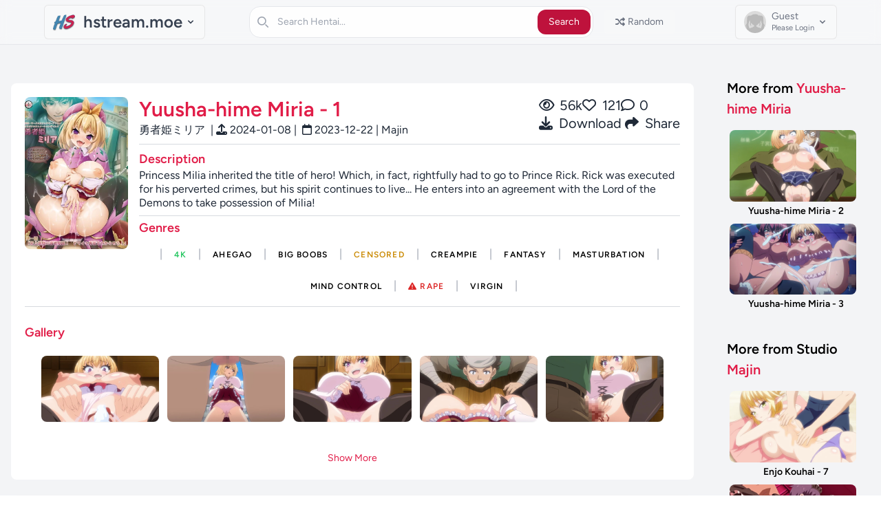

--- FILE ---
content_type: text/html; charset=UTF-8
request_url: https://hstream.moe/hentai/yuusha-hime-miria-1
body_size: 14757
content:
<!DOCTYPE html>
<html lang="en" class="scroll-smooth">
    <head>
    <meta charset="utf-8">
    <meta name="viewport" content="width=device-width, initial-scale=1">

                        <title>Watch Yuusha-hime Miria - 1 in 4k, 1080p, UHD, HD for Free - hstream.moe</title>
            
    <!-- Fonts -->
    <link rel="preconnect" href="https://fonts.bunny.net">
    <link rel="preload" href="https://fonts.bunny.net/figtree/files/figtree-latin-400-normal.woff2" as="font" type="font/woff2" crossorigin>
    <link rel="preload" href="https://fonts.bunny.net/figtree/files/figtree-latin-ext-400-normal.woff2" as="font" type="font/woff2" crossorigin>
    <link rel="preload" href="https://fonts.bunny.net/figtree/files/figtree-latin-600-normal.woff2" as="font" type="font/woff2" crossorigin>
    <link rel="preload" href="https://fonts.bunny.net/figtree/files/figtree-latin-ext-600-normal.woff2" as="font" type="font/woff2" crossorigin>

    <!-- Styles -->
    <link rel="preload" as="style" href="https://hstream.moe/build/assets/app-59VmQYgj.css" /><link rel="modulepreload" href="https://hstream.moe/build/assets/app-BO2JFBh-.js" /><link rel="modulepreload" href="https://hstream.moe/build/assets/theme-PjkuKCln.js" /><link rel="stylesheet" href="https://hstream.moe/build/assets/app-59VmQYgj.css" data-navigate-track="reload" /><script type="module" src="https://hstream.moe/build/assets/app-BO2JFBh-.js" data-navigate-track="reload"></script><script type="module" src="https://hstream.moe/build/assets/theme-PjkuKCln.js" data-navigate-track="reload"></script>    <!-- Livewire Styles --><style >[wire\:loading][wire\:loading], [wire\:loading\.delay][wire\:loading\.delay], [wire\:loading\.inline-block][wire\:loading\.inline-block], [wire\:loading\.inline][wire\:loading\.inline], [wire\:loading\.block][wire\:loading\.block], [wire\:loading\.flex][wire\:loading\.flex], [wire\:loading\.table][wire\:loading\.table], [wire\:loading\.grid][wire\:loading\.grid], [wire\:loading\.inline-flex][wire\:loading\.inline-flex] {display: none;}[wire\:loading\.delay\.none][wire\:loading\.delay\.none], [wire\:loading\.delay\.shortest][wire\:loading\.delay\.shortest], [wire\:loading\.delay\.shorter][wire\:loading\.delay\.shorter], [wire\:loading\.delay\.short][wire\:loading\.delay\.short], [wire\:loading\.delay\.default][wire\:loading\.delay\.default], [wire\:loading\.delay\.long][wire\:loading\.delay\.long], [wire\:loading\.delay\.longer][wire\:loading\.delay\.longer], [wire\:loading\.delay\.longest][wire\:loading\.delay\.longest] {display: none;}[wire\:offline][wire\:offline] {display: none;}[wire\:dirty]:not(textarea):not(input):not(select) {display: none;}:root {--livewire-progress-bar-color: #2299dd;}[x-cloak] {display: none !important;}[wire\:cloak] {display: none !important;}</style>

    <!-- Icons -->
    <link rel="icon" href="/images/cropped-HS-1-32x32.png" sizes="32x32">
    <link rel="icon" href="/images/cropped-HS-1-192x192.png" sizes="192x192">
    <link rel="apple-touch-icon" href="/images/cropped-HS-1-180x180.png">
    <meta name="msapplication-TileImage" content="/images/cropped-HS-1-270x270.png">

    <!-- Color -->
    <meta name="theme-color" content="#be123c">
    <meta name="msapplication-navbutton-color" content="#be123c">
    <meta name="apple-mobile-web-app-status-bar-style" content="#be123c">

    <!-- OG -->
            <meta property="og:title" content="Watch Yuusha-hime Miria - 1 in 4k, 2160p, 1080p, UHD, HD - hstream.moe" />
<meta property="og:description" content="Princess Milia inherited the title of hero! Which, in fact, rightfully had to go to Prince Rick. Rick was executed for his perverted crimes, but his spirit continues to live... He enters into an agreement with the Lord of the Demons to take possessio..." />
<meta property="og:type" content="video.episode" />
<meta property="og:url" content="https://hstream.moe/hentai/yuusha-hime-miria-1" />
<meta property="og:image" content="https://hstream.moe/images/hentai/yuusha-hime-miria/gallery-ep-1-0.webp" />
<meta property="og:locale" content="en_US" />
<meta property="og:site_name" content="hstream.moe" />
<meta name="twitter:card" content="summary_large_image" />


<meta name="description" content="Princess Milia inherited the title of hero! Which, in fact, rightfully had to go to Prince Rick. Rick was executed for his perverted crimes, but his spirit continues to live... He enters into an agreement with the Lord of the Demons to take possession of Milia! Big Boobs, Fantasy, Creampie, Rape, Masturbation, Virgin, Ahegao, Mind Control, 4K, Censored">
<meta name="keywords" content="hstream,hentaistream,hentai,stream,4k,hentai 4k,4k hentai,download,free">

    
    <script>
        document.documentElement.classList.add('dark');
    </script>

    <script>
        var _paq = window._paq = window._paq || [];
        _paq.push(['trackPageView']);
        _paq.push(['enableLinkTracking']);
        (function() {
            var u = "//hstream.moe/";
            _paq.push(['setTrackerUrl', u + 'app.php']);
            _paq.push(['setSiteId', '1']);
            var d = document,
                g = d.createElement('script'),
                s = d.getElementsByTagName('script')[0];
            g.async = true;
            g.src = u + 'app.js';
            s.parentNode.insertBefore(g, s);
        })();
    </script>
</head>
    <body class="font-sans antialiased">
        <div class="flex flex-col min-h-screen bg-gray-100 dark:bg-neutral-900">
            <nav x-data="{ open: false }"
    class="bg-white/30 dark:bg-neutral-950/40 border-b border-gray-200 dark:border-neutral-700 fixed xs:absolute sm:fixed w-[100%] z-50 backdrop-blur">
    <!-- Primary Navigation Menu -->
    <div class="max-w-[100%] xl:max-w-[95%] 2xl:max-w-[84%] mx-auto px-4 sm:px-6 lg:px-8">
        <div class="flex justify-between h-16">
            <div class="flex items-center">
                <div class="relative" x-data="{ open: false }" @click.outside="open = false" @close.stop="open = false">
    <div @click="open = ! open">
        <button
                            class="inline-flex items-center px-3 py-2 border text-sm leading-4 font-medium rounded-md text-gray-700 border-neutral-300/50 dark:text-gray-200 bg-white/20 dark:bg-neutral-950/20 dark:border-neutral-800/50 hover:text-gray-800 dark:hover:text-gray-100 focus:outline-none transition ease-in-out duration-150">

                            <div class="shrink-0 flex items-center">
                                <img src="/images/cropped-HS-1-192x192.webp" class="h-8 mr-3" alt="hstream.moe Logo" />
                                <span class="self-center text-2xl font-semibold whitespace-nowrap">hstream.moe</span>
                            </div>

                            <div class="ml-1">
                                <svg class="fill-current h-4 w-4" xmlns="http://www.w3.org/2000/svg"
                                    viewBox="0 0 20 20">
                                    <path fill-rule="evenodd"
                                        d="M5.293 7.293a1 1 0 011.414 0L10 10.586l3.293-3.293a1 1 0 111.414 1.414l-4 4a1 1 0 01-1.414 0l-4-4a1 1 0 010-1.414z"
                                        clip-rule="evenodd" />
                                </svg>
                            </div>
                        </button>
    </div>

    <div x-show="open"
            x-transition:enter="transition ease-out duration-200"
            x-transition:enter-start="opacity-0 scale-95"
            x-transition:enter-end="opacity-100 scale-100"
            x-transition:leave="transition ease-in duration-75"
            x-transition:leave-start="opacity-100 scale-100"
            x-transition:leave-end="opacity-0 scale-95"
            class="absolute z-50 mt-2 w-48 rounded-md shadow-lg ltr:origin-top-right rtl:origin-top-left end-0"
            style="display: none;"
            @click="open = false">
        <div class="rounded-md ring-1 ring-black ring-opacity-5 py-1 bg-white dark:bg-neutral-800">
            <a class="block w-full px-4 py-2 text-start text-sm leading-5 text-gray-700 dark:text-gray-300 hover:bg-neutral-100 dark:hover:bg-neutral-900 focus:outline-none focus:bg-neutral-100 dark:focus:bg-neutral-800 transition duration-150 ease-in-out" href="https://hstream.moe"><i class="fa-solid fa-house"></i> Home</a>

                        <a class="block w-full px-4 py-2 text-start text-sm leading-5 text-gray-700 dark:text-gray-300 hover:bg-neutral-100 dark:hover:bg-neutral-900 focus:outline-none focus:bg-neutral-100 dark:focus:bg-neutral-800 transition duration-150 ease-in-out" href="https://hstream.moe/search"><i class="fa-solid fa-magnifying-glass"></i> Search</a>

                        <a class="block w-full px-4 py-2 text-start text-sm leading-5 text-gray-700 dark:text-gray-300 hover:bg-neutral-100 dark:hover:bg-neutral-900 focus:outline-none focus:bg-neutral-100 dark:focus:bg-neutral-800 transition duration-150 ease-in-out" href="https://hstream.moe/playlists"><i class="fa-solid fa-rectangle-list"></i> Public Playlists</a>

                        
                        <a class="block w-full px-4 py-2 text-start text-sm leading-5 text-gray-700 dark:text-gray-300 hover:bg-neutral-100 dark:hover:bg-neutral-900 focus:outline-none focus:bg-neutral-100 dark:focus:bg-neutral-800 transition duration-150 ease-in-out" href="https://discord.gg/yAqgVKNgG5"><i class="fa-brands fa-discord"></i> Our Discord Server</a>

                        <a class="block w-full px-4 py-2 text-start text-sm leading-5 text-gray-700 dark:text-gray-300 hover:bg-neutral-100 dark:hover:bg-neutral-900 focus:outline-none focus:bg-neutral-100 dark:focus:bg-neutral-800 transition duration-150 ease-in-out"><div class="grid grid-cols-2">
                                <p class="cursor-default">Theme</p>
                                <div class="flex items-center">
                                    <div class="absolute right-6">
                                        <label for="toogleTheme" class="flex items-center cursor-pointer">
    <!-- toggle -->
    <div class="relative">
        <!-- input -->
        <input id="toogleTheme" type="checkbox" class="sr-only" />
        <!-- line -->
        <div class="w-10 h-4 bg-rose-600 dark:bg-gray-400 rounded-full shadow-inner"></div>
        <!-- dot -->
        <div class="dot absolute w-6 h-6 bg-white dark:bg-neutral-950 rounded-full shadow -left-1 -top-1 transition">
            <div class="items-center ml-[5px] w-6 h-6 font-medium flex">
                <i class="fa-regular fa-moon text-white  hidden dark:inline"></i>
                <i class="fa-regular fa-sun text-yellow-400 dark:hidden"></i>
            </div>
        </div>
    </div>
</label>                                    </div>
                                </div>
                            </div></a>

                        
                        <a class="block w-full px-4 py-2 text-start text-sm leading-5 text-gray-700 dark:text-gray-300 hover:bg-neutral-100 dark:hover:bg-neutral-900 focus:outline-none focus:bg-neutral-100 dark:focus:bg-neutral-800 transition duration-150 ease-in-out"><div class="grid grid-cols-2">
    <p class="cursor-default">Blur effects</p>
    <div class="flex items-center">
        <div class="absolute right-6">
            <label for="toggleBlur" class="flex items-center cursor-pointer">
                <!-- toggle -->
                <div class="relative">
                    <!-- input -->
                    <input id="toggleBlur" type="checkbox" class="sr-only" checked />
                    <!-- line -->
                    <div class="w-10 h-4 bg-rose-600 dark:bg-gray-400 rounded-full shadow-inner">
                    </div>
                    <!-- dot -->
                    <div
                        class="dot absolute w-6 h-6 bg-white dark:bg-neutral-950 rounded-full shadow -left-1 -top-1 transition">
                        <div class="items-center ml-[4px] w-6 h-6 font-medium flex">
                            <svg xmlns="http://www.w3.org/2000/svg" width="16" height="16" viewBox="0 0 24 24"
                                fill="none" stroke="currentColor" stroke-width="2" stroke-linecap="round"
                                stroke-linejoin="round" class="icon icon-tabler icons-tabler-outline icon-tabler-blur">
                                <path stroke="none" d="M0 0h24v24H0z" fill="none" />
                                <path
                                    d="M12 21a9.01 9.01 0 0 0 2.32 -.302a9 9 0 0 0 1.74 -16.733a9 9 0 1 0 -4.06 17.035z" />
                                <path d="M12 3v17" />
                                <path d="M12 12h9" />
                                <path d="M12 9h8" />
                                <path d="M12 6h6" />
                                <path d="M12 18h6" />
                                <path d="M12 15h8" />
                            </svg>
                        </div>
                    </div>
                </div>
            </label>
        </div>
    </div>
</div></a>
        </div>
    </div>
</div>
            </div>

            <div class="items-center hidden md:flex">
                <div wire:snapshot="{&quot;data&quot;:{&quot;navSearch&quot;:null},&quot;memo&quot;:{&quot;id&quot;:&quot;55Qtzwg2xjKI7EUphZnw&quot;,&quot;name&quot;:&quot;nav-live-search&quot;,&quot;path&quot;:&quot;hentai\/yuusha-hime-miria-1&quot;,&quot;method&quot;:&quot;GET&quot;,&quot;children&quot;:[],&quot;scripts&quot;:[],&quot;assets&quot;:[],&quot;errors&quot;:[],&quot;locale&quot;:&quot;en&quot;},&quot;checksum&quot;:&quot;69a92722b9b1934a14975119dbc831686687bc279309010878bdc2eb4e61e265&quot;}" wire:effects="{&quot;url&quot;:{&quot;navSearch&quot;:{&quot;as&quot;:&quot;s&quot;,&quot;use&quot;:&quot;push&quot;,&quot;alwaysShow&quot;:false,&quot;except&quot;:&quot;&quot;}}}" wire:id="55Qtzwg2xjKI7EUphZnw" class="flex items-center relative">
    <form method="POST" action="https://hstream.moe/search" class="w-full">
        <input type="hidden" name="_token" value="azR7gbHlrcEx3jkaJuR6xcU5ufrPQhjbUfsiXqrQ" autocomplete="off">        <div class="relative group">
            <label for="live-search" class="sr-only">Search</label>
            <div class="relative w-full sm:min-w-[200px] md:min-w-[300px] lg:min-w-[400px] xl:min-w-[500px]">
                
                <div class="pointer-events-none absolute inset-y-0 left-0 pl-3 flex items-center">
                    <svg class="w-4 h-4 text-gray-400 dark:text-gray-300" aria-hidden="true" xmlns="http://www.w3.org/2000/svg" fill="none" viewBox="0 0 20 20">
                        <path stroke="currentColor" stroke-linecap="round" stroke-linejoin="round" stroke-width="2" d="m19 19-4-4m0-7A7 7 0 1 1 1 8a7 7 0 0 1 14 0Z"/>
                    </svg>
                </div>

                
                <input
                    wire:model.live.debounce.600ms="navSearch"
                    type="search"
                    id="live-search"
                    name="live-search"
                    class="block w-full pl-10 pr-28 py-3 text-sm rounded-2xl border border-gray-200 bg-white/80 dark:bg-neutral-900/50 dark:border-neutral-700 placeholder-gray-400 text-gray-900 dark:text-white focus:outline-none focus:ring-2 focus:ring-rose-600 focus:border-rose-700 transition"
                    placeholder="Search Hentai..."
                    required
                                        aria-autocomplete="list"
                    aria-label="Search"
                >

                
                <button
                    type="submit"
                    class="absolute right-1 top-1/2 -translate-y-1/2 px-4 py-2 text-sm font-medium rounded-xl bg-rose-700 text-white hover:bg-rose-800 focus:outline-none focus:ring-2 focus:ring-rose-300 disabled:bg-gray-300 disabled:hover:bg-gray-300 disabled:dark:bg-gray-500 disabled:dark:hover:bg-gray-500"
                                    >Search</button>
            </div>

            <!--[if BLOCK]><![endif]--><!--[if ENDBLOCK]><![endif]-->
        </div>
    </form>
</div>
                <div class="hidden lg:block pl-4">
                    <div class="flex flex-col items-center bg-gray-50/20 dark:bg-neutral-900/40 rounded-md">
                        <a href="https://hstream.moe/random"
                            class="cursor-pointer px-4 py-2 text-sm font-medium dark:hover:text-white text-gray-500 dark:text-white/90 focus:outline-none flex flex-col items-center md:flex-row">
                            <i class="fa-solid fa-shuffle"></i>
                            <p class="md:pl-1 pl-0">Random</p>
                        </a>
                    </div>
                </div>
            </div>

                                        
            <!-- Settings Dropdown -->
            <div class="hidden sm:flex sm:items-center sm:ml-6">
                <div class="relative" x-data="{ open: false }" @click.outside="open = false" @close.stop="open = false">
    <div @click="open = ! open">
        <button
                            class="inline-flex items-center px-3 py-2 border text-sm leading-4 font-medium rounded-md text-gray-500 border-neutral-300/50 dark:text-gray-400 bg-white/20 dark:bg-neutral-950/20 dark:border-neutral-800/50 hover:text-gray-700 dark:hover:text-gray-300 focus:outline-none transition ease-in-out duration-150">
                                                            <img class="h-8 w-8 rounded-full object-cover mr-2" src="/images/default-avatar.webp"
                                    alt="Guest" />
                            
                                                            <div style="display: flex; flex-direction: column; align-items: flex-start;">
                                    Guest
                                    <small>Please Login</small>
                                </div>
                            
                            <div class="ml-1">
                                <svg class="fill-current h-4 w-4" xmlns="http://www.w3.org/2000/svg"
                                    viewBox="0 0 20 20">
                                    <path fill-rule="evenodd"
                                        d="M5.293 7.293a1 1 0 011.414 0L10 10.586l3.293-3.293a1 1 0 111.414 1.414l-4 4a1 1 0 01-1.414 0l-4-4a1 1 0 010-1.414z"
                                        clip-rule="evenodd" />
                                </svg>
                            </div>
                        </button>
    </div>

    <div x-show="open"
            x-transition:enter="transition ease-out duration-200"
            x-transition:enter-start="opacity-0 scale-95"
            x-transition:enter-end="opacity-100 scale-100"
            x-transition:leave="transition ease-in duration-75"
            x-transition:leave-start="opacity-100 scale-100"
            x-transition:leave-end="opacity-0 scale-95"
            class="absolute z-50 mt-2 w-48 rounded-md shadow-lg ltr:origin-top-right rtl:origin-top-left end-0"
            style="display: none;"
            @click="open = false">
        <div class="rounded-md ring-1 ring-black ring-opacity-5 py-1 bg-white dark:bg-neutral-800">
            <!-- Authentication -->
                        
                                                    <a class="block w-full px-4 py-2 text-start text-sm leading-5 text-gray-700 dark:text-gray-300 hover:bg-neutral-100 dark:hover:bg-neutral-900 focus:outline-none focus:bg-neutral-100 dark:focus:bg-neutral-800 transition duration-150 ease-in-out" href="https://hstream.moe/login"><div
                                    class="relative bg-rose-700 hover:bg-rose-600 text-white font-bold px-4 h-10 rounded text-center p-[10px]">
                                    <i class="fa-solid fa-arrow-right-to-bracket"></i> Login
                                </div></a>
        </div>
    </div>
</div>
            </div>

            <!-- Hamburger -->
            <div class="-mr-2 flex items-center sm:hidden">
                <button @click="open = ! open"
                    class="inline-flex items-center justify-center p-2 rounded-md text-gray-400 dark:text-gray-500 hover:text-gray-500 dark:hover:text-gray-400 hover:bg-gray-100 dark:hover:bg-neutral-900 focus:outline-none focus:bg-gray-100 dark:focus:bg-neutral-900 focus:text-gray-500 dark:focus:text-gray-400 transition duration-150 ease-in-out">
                    <svg class="h-6 w-6" stroke="currentColor" fill="none" viewBox="0 0 24 24">
                        <path :class="{ 'hidden': open, 'inline-flex': !open }" class="inline-flex"
                            stroke-linecap="round" stroke-linejoin="round" stroke-width="2"
                            d="M4 6h16M4 12h16M4 18h16" />
                        <path :class="{ 'hidden': !open, 'inline-flex': open }" class="hidden" stroke-linecap="round"
                            stroke-linejoin="round" stroke-width="2" d="M6 18L18 6M6 6l12 12" />
                    </svg>
                                    </button>
            </div>
        </div>
    </div>

    <!-- Responsive Navigation Menu -->
            <div :class="{ 'block': open, 'hidden': !open }" class="hidden sm:hidden">
            <!-- Search Form Mobile -->
            <div class="pt-2 pb-3 space-y-1">
                <form
    class="inherit right-2 left-2 sm:relative sm:min-w-[200px] md:min-w-[300px] lg:min-w-[400px] xl:min-w-[500px] h-[54px]"
    method="POST" action="https://hstream.moe/search">
    <input type="hidden" name="_token" value="azR7gbHlrcEx3jkaJuR6xcU5ufrPQhjbUfsiXqrQ" autocomplete="off">    <label for="default-search" class="mb-2 text-sm font-medium text-gray-900 sr-only dark:text-white">Search</label>
    <div class="absolute right-2 left-2 sm:relative sm:min-w-[200px] md:min-w-[300px] lg:min-w-[400px] xl:min-w-[500px]">
        <div class="absolute inset-y-0 left-0 flex items-center pl-3 pointer-events-none">
            <svg class="w-4 h-4 text-gray-500 dark:text-gray-400" aria-hidden="true" xmlns="http://www.w3.org/2000/svg"
                fill="none" viewBox="0 0 20 20">
                <path stroke="currentColor" stroke-linecap="round" stroke-linejoin="round" stroke-width="2"
                    d="m19 19-4-4m0-7A7 7 0 1 1 1 8a7 7 0 0 1 14 0Z" />
            </svg>
        </div>
        <input type="search" id="live-search" name="live-search"
            class="block w-full p-4 pl-10 text-sm text-gray-900 border border-gray-300 rounded-lg bg-gray-50 focus:ring-rose-800 focus:border-rose-900 dark:bg-neutral-900 dark:border-neutral-600 dark:placeholder-gray-400 dark:text-white dark:focus:ring-rose-800 dark:focus:border-rose-900"
            placeholder="Search Hentai..." required>
        <button type="submit"
            class="text-white absolute right-2.5 bottom-2.5 bg-rose-700 hover:bg-rose-800 focus:ring-4 focus:outline-none focus:ring-rose-300 font-medium rounded-lg text-sm px-4 py-2 dark:bg-rose-600 dark:hover:bg-rose-700 dark:focus:ring-rose-800">Search</button>
    </div>
</form>

                <div class="pb-1 text-center w-full">
                    <a class="block w-full ps-3 pe-4 py-2 border-l-4 border-transparent text-start text-base font-medium text-neutral-600 dark:text-neutral-400 hover:text-neutral-800 dark:hover:text-neutral-200 hover:bg-neutral-50 dark:hover:bg-neutral-700 hover:border-neutral-300 dark:hover:border-neutral-600 focus:outline-none focus:text-neutral-800 dark:focus:text-neutral-200 focus:bg-neutral-50 dark:focus:bg-neutral-700 focus:border-neutral-300 dark:focus:border-neutral-600 transition duration-150 ease-in-out" href="https://hstream.moe/login">
    <div
                            class="relative bg-rose-700 hover:bg-rose-600 text-white font-bold px-4 h-10 rounded text-center p-[10px]">
                            <i class="fa-solid fa-arrow-right-to-bracket"></i> Login
                        </div>
</a>
                </div>
            </div>
        </div>
    </nav>
            <!-- Page Content -->
            <main>
                <div class="pt-6 mt-[65px]">
                    <div class="flex flex-col xl:flex-row justify-center">
                                                <div class="pt-2 sm:px-2 lg:px-4 space-y-6 max-w-[100%] xl:max-w-[80%] 2xl:max-w-[70%]">
                                                    <!-- Player -->
                            <div class="block">
    <div id="player-alert" class="hidden mb-4 rounded-lg bg-danger-100 px-6 py-5 text-base text-danger-700" role="alert">
    </div>
        <canvas id="ambientVideo" class="decoy"></canvas>
    <div class="relative w-full aspect-[16/9]">
        <video id="player" playsinline controls crossorigin class="absolute inset-0 w-full h-full"></video>
    </div>
</div>

                            
                                                        <!-- Infos -->
                            <div class="overflow-hidden p-5 bg-transparent bg-white rounded-lg dark:bg-neutral-800">
    <!-- Cover -->
    <div class="w-[100px] md:w-[150px] mr-4 float-left hidden md:block">
        <img alt="Yuusha-hime Miria" loading="lazy" width="150"
            class="block relative rounded-lg object-cover object-center aspect-[11/16] z-20"
            src="/images/hentai/yuusha-hime-miria/cover-ep-1.webp"></img>
    </div>

    <!-- Info -->
    <div class="relative">
        <input id="e_id" type="hidden" value="1091" />
        <div class="flex flex-col justify-between xl:flex-row">
            <div>
                <!-- Title -->
                <h1 class="text-3xl font-bold text-rose-600">
                    <a class="text-rose-600 break-words hover:underline hover:underline-offset-4"
                        href="https://hstream.moe/hentai/yuusha-hime-miria">Yuusha-hime Miria</a>
                    - 1
                </h1>
                <div>
                    <h2 class="inline leading-tight text-gray-800 dark:text-white">勇者姫ミリア</h2>

                    <a data-te-toggle="tooltip"
                        title="Uploaded 2 years 2 weeks ago"
                        class="pl-1 leading-tight text-gray-800 text-l dark:text-white">
                        <p class="inline">
                            | <i class="fa-solid fa-upload"></i> 2024-01-08 |
                        </p>
                    </a>
                    <a data-te-toggle="tooltip"
                        title="Released 2 years 1 month ago"
                        class="pl-1 leading-tight text-gray-800 text-l dark:text-white">
                        <p class="inline">
                            <i class="fa-regular fa-calendar"></i> 2023-12-22
                            |
                        </p>
                    </a>
                    <a href="https://hstream.moe/search?order=recently-uploaded&amp;studios%5B0%5D=majin"
                        class="leading-tight text-gray-800 text-l dark:text-white hover:underline hover:underline-offset-4">
                        Majin
                    </a>
                    <a id="av1-unsupported" data-te-toggle="tooltip"
                        title="For 1080p and 4k streams we are using the new AV1 codec. Edge users on Windows have to install the AV1 extension pack from the Microsoft Store."
                        class="hidden leading-tight text-red-800 cursor-pointer text-l dark:text-red-500">
                        AV1 Unsupported
                    </a>
                </div>
            </div>

            <div>
                <!-- View Count and Misc Buttons -->
                <div class="float-right">
                    <div class="grid">
                        <div class="flex gap-x-4">

                            
                                                            <div>
                                    <a class="text-xl leading-tight text-gray-800 whitespace-nowrap dark:text-gray-200">
                                        <i class="pr-0.5 fa-regular fa-eye"></i> 56k
                                    </a>
                                </div>
                                <div data-te-toggle="tooltip" title="Please login to like the episode"
                                    class="text-xl leading-tight text-gray-800 whitespace-nowrap cursor-pointer dark:text-gray-200">
                                    <i class="fa-regular fa-heart pr-[4px]"></i> 121
                                </div>
                            
                                                                                        <a href="#comments" data-te-toggle="tooltip" title="Be the first one to comment!"
                                    class="text-xl leading-tight text-gray-800 whitespace-nowrap dark:text-gray-200">
                                    <i class="pr-0.5 fa-regular fa-comment"></i> 0
                                </a>
                                                    </div>

                        <div>
                                                        <a data-te-toggle="modal" data-te-target="#modalDownload" id="reloadCaptchaModal"
                                class="text-xl leading-tight text-gray-800 whitespace-nowrap cursor-pointer dark:text-gray-200">
                                <i class="fa-solid fa-download pr-[4px]"></i> Download
                            </a>
                            
                            <a data-te-toggle="modal" data-te-target="#modalShare"
                                class="text-xl leading-tight text-gray-800 whitespace-nowrap cursor-pointer dark:text-gray-200">
                                <i class="fa-solid fa-share pr-[4px]"></i> Share
                            </a>
                        </div>

                                            </div>
                </div>
            </div>
        </div>
        <hr class="mt-2 mb-2 border-gray-400/40">
        <p class="text-lg font-bold leading-normal text-rose-600">
            Description
        </p>
        <p class="text-gray-800 dark:text-gray-200 leading-tight min-h-[50%]">
            Princess Milia inherited the title of hero! Which, in fact, rightfully had to go to Prince Rick. Rick was executed for his perverted crimes, but his spirit continues to live... He enters into an agreement with the Lord of the Demons to take possession of Milia!
        </p>
        <hr class="mt-2 mb-1 border-gray-400/40">
        <p class="text-lg font-bold leading-normal text-rose-600">
            Genres
        </p>
        <ul class="list-none text-center" style="overflow: hidden;">
            <a class="text-gray-400">
                |
            </a>
                            <li class="inline-block p-1">
                                            <a href="https://hstream.moe/search?order=recently-uploaded&amp;tags%5B0%5D=4k"
                            class="block relative items-center px-2 py-2 mt-1 text-xs font-semibold tracking-widest text-green-500 uppercase rounded-md border border-transparent transition duration-150 ease-in-out dark:focus:ring-offset-gray-800 dark:hover:text-white hover:text-white hover:bg-green-700 focus:bg-green-700 active:bg-green-900 focus:outline-none focus:ring-2 focus:ring-green-500 focus:ring-offset-2">
                            4K
                        </a>
                                    </li>
                <a class="text-gray-400">
                    |
                </a>
                            <li class="inline-block p-1">
                                            <a href="https://hstream.moe/search?order=recently-uploaded&amp;tags%5B0%5D=ahegao"
                            class="block relative items-center px-2 py-2 mt-1 text-xs font-semibold tracking-widest uppercase rounded-md border border-transparent transition duration-150 ease-in-out dark:focus:ring-offset-gray-800 dark:text-white hover:text-white hover:bg-rose-700 focus:bg-rose-700 active:bg-rose-900 focus:outline-none focus:ring-2 focus:ring-rose-500 focus:ring-offset-2">
                            Ahegao
                        </a>
                                    </li>
                <a class="text-gray-400">
                    |
                </a>
                            <li class="inline-block p-1">
                                            <a href="https://hstream.moe/search?order=recently-uploaded&amp;tags%5B0%5D=big-boobs"
                            class="block relative items-center px-2 py-2 mt-1 text-xs font-semibold tracking-widest uppercase rounded-md border border-transparent transition duration-150 ease-in-out dark:focus:ring-offset-gray-800 dark:text-white hover:text-white hover:bg-rose-700 focus:bg-rose-700 active:bg-rose-900 focus:outline-none focus:ring-2 focus:ring-rose-500 focus:ring-offset-2">
                            Big Boobs
                        </a>
                                    </li>
                <a class="text-gray-400">
                    |
                </a>
                            <li class="inline-block p-1">
                                            <a href="https://hstream.moe/search?order=recently-uploaded&amp;tags%5B0%5D=censored"
                            class="block relative items-center px-2 py-2 mt-1 text-xs font-semibold tracking-widest text-yellow-600 uppercase rounded-md border border-transparent transition duration-150 ease-in-out dark:focus:ring-offset-gray-800 dark:hover:text-white hover:text-white hover:bg-yellow-700 focus:bg-yellow-700 active:bg-yellow-900 focus:outline-none focus:ring-2 focus:ring-yellow-500 focus:ring-offset-2">
                            Censored
                        </a>
                                    </li>
                <a class="text-gray-400">
                    |
                </a>
                            <li class="inline-block p-1">
                                            <a href="https://hstream.moe/search?order=recently-uploaded&amp;tags%5B0%5D=creampie"
                            class="block relative items-center px-2 py-2 mt-1 text-xs font-semibold tracking-widest uppercase rounded-md border border-transparent transition duration-150 ease-in-out dark:focus:ring-offset-gray-800 dark:text-white hover:text-white hover:bg-rose-700 focus:bg-rose-700 active:bg-rose-900 focus:outline-none focus:ring-2 focus:ring-rose-500 focus:ring-offset-2">
                            Creampie
                        </a>
                                    </li>
                <a class="text-gray-400">
                    |
                </a>
                            <li class="inline-block p-1">
                                            <a href="https://hstream.moe/search?order=recently-uploaded&amp;tags%5B0%5D=fantasy"
                            class="block relative items-center px-2 py-2 mt-1 text-xs font-semibold tracking-widest uppercase rounded-md border border-transparent transition duration-150 ease-in-out dark:focus:ring-offset-gray-800 dark:text-white hover:text-white hover:bg-rose-700 focus:bg-rose-700 active:bg-rose-900 focus:outline-none focus:ring-2 focus:ring-rose-500 focus:ring-offset-2">
                            Fantasy
                        </a>
                                    </li>
                <a class="text-gray-400">
                    |
                </a>
                            <li class="inline-block p-1">
                                            <a href="https://hstream.moe/search?order=recently-uploaded&amp;tags%5B0%5D=masturbation"
                            class="block relative items-center px-2 py-2 mt-1 text-xs font-semibold tracking-widest uppercase rounded-md border border-transparent transition duration-150 ease-in-out dark:focus:ring-offset-gray-800 dark:text-white hover:text-white hover:bg-rose-700 focus:bg-rose-700 active:bg-rose-900 focus:outline-none focus:ring-2 focus:ring-rose-500 focus:ring-offset-2">
                            Masturbation
                        </a>
                                    </li>
                <a class="text-gray-400">
                    |
                </a>
                            <li class="inline-block p-1">
                                            <a href="https://hstream.moe/search?order=recently-uploaded&amp;tags%5B0%5D=mind-control"
                            class="block relative items-center px-2 py-2 mt-1 text-xs font-semibold tracking-widest uppercase rounded-md border border-transparent transition duration-150 ease-in-out dark:focus:ring-offset-gray-800 dark:text-white hover:text-white hover:bg-rose-700 focus:bg-rose-700 active:bg-rose-900 focus:outline-none focus:ring-2 focus:ring-rose-500 focus:ring-offset-2">
                            Mind Control
                        </a>
                                    </li>
                <a class="text-gray-400">
                    |
                </a>
                            <li class="inline-block p-1">
                                            <a href="https://hstream.moe/search?order=recently-uploaded&amp;tags%5B0%5D=rape"
                            class="block relative items-center px-2 py-2 mt-1 text-xs font-semibold tracking-widest text-red-600 uppercase rounded-md border border-transparent transition duration-150 ease-in-out dark:focus:ring-offset-gray-800 dark:hover:text-white hover:text-white hover:bg-red-700 focus:bg-red-700 active:bg-red-900 focus:outline-none focus:ring-2 focus:ring-red-500 focus:ring-offset-2">
                            <i class="fa-solid fa-triangle-exclamation"></i> Rape
                        </a>
                                    </li>
                <a class="text-gray-400">
                    |
                </a>
                            <li class="inline-block p-1">
                                            <a href="https://hstream.moe/search?order=recently-uploaded&amp;tags%5B0%5D=virgin"
                            class="block relative items-center px-2 py-2 mt-1 text-xs font-semibold tracking-widest uppercase rounded-md border border-transparent transition duration-150 ease-in-out dark:focus:ring-offset-gray-800 dark:text-white hover:text-white hover:bg-rose-700 focus:bg-rose-700 active:bg-rose-900 focus:outline-none focus:ring-2 focus:ring-rose-500 focus:ring-offset-2">
                            Virgin
                        </a>
                                    </li>
                <a class="text-gray-400">
                    |
                </a>
                    </ul>
        <hr class="mt-2 mb-1 border-gray-400/40">
        <div class="inline-block pt-5">
            <div class="bg-transparent rounded-lg">
    <p class="leading-normal font-bold text-lg text-rose-600">
        Gallery
    </p>
            <div class="grid grid-rows-1 w-30 text-left">
            <ul data-te-lightbox-init class="list-none text-center" style="overflow: hidden;">
                                                                <li class="inline-block m-1 w-[45%] sm:w-[45%] md:w-[20%] xl:w-[18%]">
                                        <div>
                                            <div class="py-2 mt-2">
                            <img  onClick="(function(){player.play(); player.pause(); })();" src="/images/hentai/yuusha-hime-miria/gallery-ep-1-0-thumbnail.webp" data-te-img="/images/hentai/yuusha-hime-miria/gallery-ep-1-0.webp" alt="Yuusha-hime Miria - 1 - Screenshot 1" class="relative block items-center h-full w-full rounded-lg tracking-widest transition ease-in-out duration-150 cursor-zoom-in shadow-sm data-[te-lightbox-disabled]:cursor-auto" />
                        </div>
                    </div>
                </li>
                                                <li class="inline-block m-1 w-[45%] sm:w-[45%] md:w-[20%] xl:w-[18%]">
                                        <div>
                                            <div class="py-2 mt-2">
                            <img  onClick="(function(){player.play(); player.pause(); })();" src="/images/hentai/yuusha-hime-miria/gallery-ep-1-1-thumbnail.webp" data-te-img="/images/hentai/yuusha-hime-miria/gallery-ep-1-1.webp" alt="Yuusha-hime Miria - 1 - Screenshot 2" class="relative block items-center h-full w-full rounded-lg tracking-widest transition ease-in-out duration-150 cursor-zoom-in shadow-sm data-[te-lightbox-disabled]:cursor-auto" />
                        </div>
                    </div>
                </li>
                                                <li class="inline-block m-1 w-[45%] sm:w-[45%] md:w-[20%] xl:w-[18%]">
                                        <div>
                                            <div class="py-2 mt-2">
                            <img  onClick="(function(){player.play(); player.pause(); })();" src="/images/hentai/yuusha-hime-miria/gallery-ep-1-2-thumbnail.webp" data-te-img="/images/hentai/yuusha-hime-miria/gallery-ep-1-2.webp" alt="Yuusha-hime Miria - 1 - Screenshot 3" class="relative block items-center h-full w-full rounded-lg tracking-widest transition ease-in-out duration-150 cursor-zoom-in shadow-sm data-[te-lightbox-disabled]:cursor-auto" />
                        </div>
                    </div>
                </li>
                                                <li class="inline-block m-1 w-[45%] sm:w-[45%] md:w-[20%] xl:w-[18%]">
                                        <div>
                                            <div class="py-2 mt-2">
                            <img  onClick="(function(){player.play(); player.pause(); })();" src="/images/hentai/yuusha-hime-miria/gallery-ep-1-3-thumbnail.webp" data-te-img="/images/hentai/yuusha-hime-miria/gallery-ep-1-3.webp" alt="Yuusha-hime Miria - 1 - Screenshot 4" class="relative block items-center h-full w-full rounded-lg tracking-widest transition ease-in-out duration-150 cursor-zoom-in shadow-sm data-[te-lightbox-disabled]:cursor-auto" />
                        </div>
                    </div>
                </li>
                                                <li class="inline-block m-1 w-[45%] sm:w-[45%] md:w-[20%] xl:w-[18%]">
                                        <div>
                                            <div class="py-2 mt-2">
                            <img  onClick="(function(){player.play(); player.pause(); })();" src="/images/hentai/yuusha-hime-miria/gallery-ep-1-4-thumbnail.webp" data-te-img="/images/hentai/yuusha-hime-miria/gallery-ep-1-4.webp" alt="Yuusha-hime Miria - 1 - Screenshot 5" class="relative block items-center h-full w-full rounded-lg tracking-widest transition ease-in-out duration-150 cursor-zoom-in shadow-sm data-[te-lightbox-disabled]:cursor-auto" />
                        </div>
                    </div>
                </li>
                                                <li class="inline-block m-1 w-[45%] sm:w-[45%] md:w-[20%] xl:w-[18%]">
                                        <div class="!visible hidden" id="collapseGallery" data-te-collapse-item>
                                            <div class="py-2 mt-2">
                            <img  onClick="(function(){player.play(); player.pause(); })();" src="/images/hentai/yuusha-hime-miria/gallery-ep-1-5-thumbnail.webp" data-te-img="/images/hentai/yuusha-hime-miria/gallery-ep-1-5.webp" alt="Yuusha-hime Miria - 1 - Screenshot 6" class="relative block items-center h-full w-full rounded-lg tracking-widest transition ease-in-out duration-150 cursor-zoom-in shadow-sm data-[te-lightbox-disabled]:cursor-auto" />
                        </div>
                    </div>
                </li>
                                                <li class="inline-block m-1 w-[45%] sm:w-[45%] md:w-[20%] xl:w-[18%]">
                                        <div class="!visible hidden" id="collapseGallery" data-te-collapse-item>
                                            <div class="py-2 mt-2">
                            <img  onClick="(function(){player.play(); player.pause(); })();" src="/images/hentai/yuusha-hime-miria/gallery-ep-1-6-thumbnail.webp" data-te-img="/images/hentai/yuusha-hime-miria/gallery-ep-1-6.webp" alt="Yuusha-hime Miria - 1 - Screenshot 7" class="relative block items-center h-full w-full rounded-lg tracking-widest transition ease-in-out duration-150 cursor-zoom-in shadow-sm data-[te-lightbox-disabled]:cursor-auto" />
                        </div>
                    </div>
                </li>
                                                <li class="inline-block m-1 w-[45%] sm:w-[45%] md:w-[20%] xl:w-[18%]">
                                        <div class="!visible hidden" id="collapseGallery" data-te-collapse-item>
                                            <div class="py-2 mt-2">
                            <img  onClick="(function(){player.play(); player.pause(); })();" src="/images/hentai/yuusha-hime-miria/gallery-ep-1-7-thumbnail.webp" data-te-img="/images/hentai/yuusha-hime-miria/gallery-ep-1-7.webp" alt="Yuusha-hime Miria - 1 - Screenshot 8" class="relative block items-center h-full w-full rounded-lg tracking-widest transition ease-in-out duration-150 cursor-zoom-in shadow-sm data-[te-lightbox-disabled]:cursor-auto" />
                        </div>
                    </div>
                </li>
                            </ul>
        </div>
        <div class="grid grid-rows-1 w-30 text-center">
            <a id="galleryShowMore" data-te-collapse-init data-te-ripple-init data-te-ripple-color="light" href="#collapseGallery" role="button" aria-expanded="false" aria-controls="collapseGallery" class="text-sm float-right cursor-pointer text-rose-600">Show More</a>
        </div>
        <script>
        var state = 0;
        function toggleGallery() {
            if (state == 0) {
                document.getElementById('galleryShowMore').innerText = "Show less";
                state = 1;
            }  else {
                document.getElementById('galleryShowMore').innerText = "Show More";
                state = 0;
            }
        }
        document.getElementById('galleryShowMore').addEventListener('click', toggleGallery);
        </script>
    </div>
        </div>
    </div>
</div>
                            <!-- Comments -->
                            <section wire:snapshot="{&quot;data&quot;:{&quot;model&quot;:[null,{&quot;class&quot;:&quot;App\\Models\\Episode&quot;,&quot;key&quot;:1091,&quot;s&quot;:&quot;mdl&quot;}],&quot;newCommentState&quot;:[{&quot;body&quot;:&quot;&quot;},{&quot;s&quot;:&quot;arr&quot;}],&quot;paginators&quot;:[{&quot;page&quot;:1},{&quot;s&quot;:&quot;arr&quot;}]},&quot;memo&quot;:{&quot;id&quot;:&quot;detVxjWlz4AysnJRzcKy&quot;,&quot;name&quot;:&quot;comments&quot;,&quot;path&quot;:&quot;hentai\/yuusha-hime-miria-1&quot;,&quot;method&quot;:&quot;GET&quot;,&quot;children&quot;:[],&quot;scripts&quot;:[],&quot;assets&quot;:[],&quot;errors&quot;:[],&quot;locale&quot;:&quot;en&quot;},&quot;checksum&quot;:&quot;35418d44c020b9177cb6ba8756ecdd119b1b92e8241844f4e1ad0e6df18c36ee&quot;}" wire:effects="{&quot;url&quot;:{&quot;paginators.page&quot;:{&quot;as&quot;:&quot;page&quot;,&quot;use&quot;:&quot;push&quot;,&quot;alwaysShow&quot;:false,&quot;except&quot;:null}},&quot;listeners&quot;:[&quot;refresh&quot;]}" wire:id="detVxjWlz4AysnJRzcKy">
    <div class="bg-white dark:bg-neutral-800 shadow sm:rounded-lg sm:overflow-hidden">
        <div class="divide-y divide-gray-200 dark:divide-gray-400/40">
            <div class="px-4 py-5 sm:px-6">
                <h2 class="text-lg font-medium text-gray-900 dark:text-gray-200">Comments</h2>
            </div>
            <div>
                <!-- Comment Input -->
                <div class="bg-gray-50 dark:bg-neutral-800 px-4 py-6 sm:px-6">
                    <!--[if BLOCK]><![endif]--><!--[if ENDBLOCK]><![endif]-->

                    <!--[if BLOCK]><![endif]-->                        <p class="text-gray-900 dark:text-gray-200">Log in to comment.</p>
                    <!--[if ENDBLOCK]><![endif]-->
                </div>

                <!-- Comments -->
                <div class="px-4 py-6 sm:px-6">
                    <div class="space-y-8">
                        <!--[if BLOCK]><![endif]-->                            <p class="text-gray-900 dark:text-gray-200">No comments yet.</p>
                        <!--[if ENDBLOCK]><![endif]-->
                    </div>
                </div>
            </div>
        </div>

    </div>
</section>                        </div>
                        <div class="flex flex-col">
                                                                                    
                            <div class="pt-2 sm:px-2 lg:px-4 2xl:w-[450px]">
    <div class="bg-transparent overflow-hidden p-4">
        <p class="leading-normal font-bold text-xl dark:text-white pb-2">
            More from <a class="text-rose-600 hover:underline hover:underline-offset-4 break-words" href="https://hstream.moe/hentai/yuusha-hime-miria">Yuusha-hime Miria</a>
        </p>
        <div class="text-center xl:text-left">
            <ul class="inline-block xl:block">
                                    <li>
    <a class="flex flex-col w-auto text-black dark:text-white hover:text-white hover:bg-rose-900/80 rounded-lg cursor-pointer pt-1"
        href="https://hstream.moe/hentai/yuusha-hime-miria-2">
        <div class="flex items-center">
            <div class="relative w-full aspect-[16/9]">
                                <img loading="lazy" class="block relative rounded-xl object-cover object-center z-20 p-1"
                    src="/images/hentai/yuusha-hime-miria/gallery-ep-2-0-thumbnail.webp"
                    alt="Yuusha-hime Miria - 2">
            </div>
        </div>
        <div class="basis-3/4 pl-2 text-center">
            <p class="text-sm font-bold">Yuusha-hime Miria - 2</p>
        </div>
    </a>
</li>
                                    <li>
    <a class="flex flex-col w-auto text-black dark:text-white hover:text-white hover:bg-rose-900/80 rounded-lg cursor-pointer pt-1"
        href="https://hstream.moe/hentai/yuusha-hime-miria-3">
        <div class="flex items-center">
            <div class="relative w-full aspect-[16/9]">
                                <img loading="lazy" class="block relative rounded-xl object-cover object-center z-20 p-1"
                    src="/images/hentai/yuusha-hime-miria/gallery-ep-3-0-thumbnail.webp"
                    alt="Yuusha-hime Miria - 3">
            </div>
        </div>
        <div class="basis-3/4 pl-2 text-center">
            <p class="text-sm font-bold">Yuusha-hime Miria - 3</p>
        </div>
    </a>
</li>
                            </ul>
        </div>
    </div>
</div>
                            <div class="pt-2 sm:px-2 lg:px-4 2xl:w-[450px]">
    <div class="bg-transparent rounded-lg overflow-hidden p-4">
        <p class="leading-normal font-bold text-xl dark:text-white pb-2">
            More from Studio <a class="text-rose-600 hover:underline hover:underline-offset-4 break-words" href="https://hstream.moe/search?studios%5B0%5D=majin">Majin</a>
        </p>
        <div class="text-center xl:text-left">
            <ul class="inline-block xl:block">
                                    <li>
    <a class="flex flex-col w-auto text-black dark:text-white hover:text-white hover:bg-rose-900/80 rounded-lg cursor-pointer pt-1"
        href="https://hstream.moe/hentai/enjo-kouhai-7">
        <div class="flex items-center">
            <div class="relative w-full aspect-[16/9]">
                                <img loading="lazy" class="block relative rounded-xl object-cover object-center z-20 p-1"
                    src="/images/hentai/enjo-kouhai/gallery-ep-7-0-thumbnail.webp"
                    alt="Enjo Kouhai - 7">
            </div>
        </div>
        <div class="basis-3/4 pl-2 text-center">
            <p class="text-sm font-bold">Enjo Kouhai - 7</p>
        </div>
    </a>
</li>
                                    <li>
    <a class="flex flex-col w-auto text-black dark:text-white hover:text-white hover:bg-rose-900/80 rounded-lg cursor-pointer pt-1"
        href="https://hstream.moe/hentai/knight-of-erin-4">
        <div class="flex items-center">
            <div class="relative w-full aspect-[16/9]">
                                <img loading="lazy" class="block relative rounded-xl object-cover object-center z-20 p-1"
                    src="/images/hentai/knight-of-erin/gallery-ep-4-0-thumbnail.webp"
                    alt="Knight of Erin - 4">
            </div>
        </div>
        <div class="basis-3/4 pl-2 text-center">
            <p class="text-sm font-bold">Knight of Erin - 4</p>
        </div>
    </a>
</li>
                                    <li>
    <a class="flex flex-col w-auto text-black dark:text-white hover:text-white hover:bg-rose-900/80 rounded-lg cursor-pointer pt-1"
        href="https://hstream.moe/hentai/fushigi-no-kuni-no-succubus-2">
        <div class="flex items-center">
            <div class="relative w-full aspect-[16/9]">
                                <img loading="lazy" class="block relative rounded-xl object-cover object-center z-20 p-1"
                    src="/images/hentai/fushigi-no-kuni-no-succubus/gallery-ep-2-0-thumbnail.webp"
                    alt="Fushigi no Kuni no Succubus - 2">
            </div>
        </div>
        <div class="basis-3/4 pl-2 text-center">
            <p class="text-sm font-bold">Fushigi no Kuni no Succubus - 2</p>
        </div>
    </a>
</li>
                                    <li>
    <a class="flex flex-col w-auto text-black dark:text-white hover:text-white hover:bg-rose-900/80 rounded-lg cursor-pointer pt-1"
        href="https://hstream.moe/hentai/seihou-shouka-saint-lime-1">
        <div class="flex items-center">
            <div class="relative w-full aspect-[16/9]">
                                <img loading="lazy" class="block relative rounded-xl object-cover object-center z-20 p-1"
                    src="/images/hentai/seihou-shouka-saint-lime/gallery-ep-1-0-thumbnail.webp"
                    alt="Seihou Shouka Saint Lime - 1">
            </div>
        </div>
        <div class="basis-3/4 pl-2 text-center">
            <p class="text-sm font-bold">Seihou Shouka Saint Lime - 1</p>
        </div>
    </a>
</li>
                                    <li>
    <a class="flex flex-col w-auto text-black dark:text-white hover:text-white hover:bg-rose-900/80 rounded-lg cursor-pointer pt-1"
        href="https://hstream.moe/hentai/tiny-evil-1">
        <div class="flex items-center">
            <div class="relative w-full aspect-[16/9]">
                                <img loading="lazy" class="block relative rounded-xl object-cover object-center z-20 p-1"
                    src="/images/hentai/tiny-evil/gallery-ep-1-0-thumbnail.webp"
                    alt="Tiny Evil - 1">
            </div>
        </div>
        <div class="basis-3/4 pl-2 text-center">
            <p class="text-sm font-bold">Tiny Evil - 1</p>
        </div>
    </a>
</li>
                                    <li>
    <a class="flex flex-col w-auto text-black dark:text-white hover:text-white hover:bg-rose-900/80 rounded-lg cursor-pointer pt-1"
        href="https://hstream.moe/hentai/otogibanashi-no-onigokko-2">
        <div class="flex items-center">
            <div class="relative w-full aspect-[16/9]">
                                <img loading="lazy" class="block relative rounded-xl object-cover object-center z-20 p-1"
                    src="/images/hentai/otogibanashi-no-onigokko/gallery-ep-2-0-thumbnail.webp"
                    alt="Otogibanashi no Onigokko - 2">
            </div>
        </div>
        <div class="basis-3/4 pl-2 text-center">
            <p class="text-sm font-bold">Otogibanashi no Onigokko - 2</p>
        </div>
    </a>
</li>
                            </ul>
        </div>
    </div>
</div>
                            <div class="pt-2 sm:px-2 lg:px-4 2xl:w-[450px]">
    <div class="bg-transparent rounded-lg overflow-hidden p-2">
                <p class="leading-normal font-bold text-xl dark:text-white pb-2">
            Popular Weekly
        </p>
        <div class="text-center xl:text-left">
            <ul class="inline-block xl:block">
                                                                                            <li>
    <a class="flex flex-col w-auto text-black dark:text-white hover:text-white hover:bg-rose-900/80 rounded-lg cursor-pointer pt-1"
        href="https://hstream.moe/hentai/seihou-shouka-saint-lime-1">
        <div class="flex items-center">
            <div class="relative w-full aspect-[16/9]">
                                <img loading="lazy" class="block relative rounded-xl object-cover object-center z-20 p-1"
                    src="/images/hentai/seihou-shouka-saint-lime/gallery-ep-1-0-thumbnail.webp"
                    alt="Seihou Shouka Saint Lime - 1">
            </div>
        </div>
        <div class="basis-3/4 pl-2 text-center">
            <p class="text-sm font-bold">Seihou Shouka Saint Lime - 1</p>
        </div>
    </a>
</li>
                                                                                                <li>
    <a class="flex flex-col w-auto text-black dark:text-white hover:text-white hover:bg-rose-900/80 rounded-lg cursor-pointer pt-1"
        href="https://hstream.moe/hentai/kegareboshi-1">
        <div class="flex items-center">
            <div class="relative w-full aspect-[16/9]">
                                <img loading="lazy" class="block relative rounded-xl object-cover object-center z-20 p-1"
                    src="/images/hentai/kegareboshi/gallery-ep-1-0-thumbnail.webp"
                    alt="Kegareboshi - 1">
            </div>
        </div>
        <div class="basis-3/4 pl-2 text-center">
            <p class="text-sm font-bold">Kegareboshi - 1</p>
        </div>
    </a>
</li>
                                                                                                <li>
    <a class="flex flex-col w-auto text-black dark:text-white hover:text-white hover:bg-rose-900/80 rounded-lg cursor-pointer pt-1"
        href="https://hstream.moe/hentai/kegareboshi-2">
        <div class="flex items-center">
            <div class="relative w-full aspect-[16/9]">
                                <img loading="lazy" class="block relative rounded-xl object-cover object-center z-20 p-1"
                    src="/images/hentai/kegareboshi/gallery-ep-2-0-thumbnail.webp"
                    alt="Kegareboshi - 2">
            </div>
        </div>
        <div class="basis-3/4 pl-2 text-center">
            <p class="text-sm font-bold">Kegareboshi - 2</p>
        </div>
    </a>
</li>
                                                                                                <li>
    <a class="flex flex-col w-auto text-black dark:text-white hover:text-white hover:bg-rose-900/80 rounded-lg cursor-pointer pt-1"
        href="https://hstream.moe/hentai/daraku-onna-kyoushi-hakai-1">
        <div class="flex items-center">
            <div class="relative w-full aspect-[16/9]">
                                <img loading="lazy" class="block relative rounded-xl object-cover object-center z-20 p-1"
                    src="/images/hentai/daraku-onna-kyoushi-hakai/gallery-ep-1-0-thumbnail.webp"
                    alt="Daraku Onna Kyoushi Hakai - 1">
            </div>
        </div>
        <div class="basis-3/4 pl-2 text-center">
            <p class="text-sm font-bold">Daraku Onna Kyoushi Hakai - 1</p>
        </div>
    </a>
</li>
                                                                                                <li>
    <a class="flex flex-col w-auto text-black dark:text-white hover:text-white hover:bg-rose-900/80 rounded-lg cursor-pointer pt-1"
        href="https://hstream.moe/hentai/isekai-kita-node-sukebe-skill-de-zenryoku-ouka-shiyou-to-omou-the-animation-7">
        <div class="flex items-center">
            <div class="relative w-full aspect-[16/9]">
                                <img loading="lazy" class="block relative rounded-xl object-cover object-center z-20 p-1"
                    src="/images/hentai/isekai-kita-node-sukebe-skill-de-zenryoku-ouka-shiyou-to-omou-the-animation/gallery-ep-7-0-thumbnail.webp"
                    alt="Isekai Kita node Sukebe Skill de Zenryoku Ouka Shiyou to Omou The Animation - 7">
            </div>
        </div>
        <div class="basis-3/4 pl-2 text-center">
            <p class="text-sm font-bold">Isekai Kita node Sukebe Skill de Zenryoku Ouka Shiyou to Omou The Animation - 7</p>
        </div>
    </a>
</li>
                                                                                                <li>
    <a class="flex flex-col w-auto text-black dark:text-white hover:text-white hover:bg-rose-900/80 rounded-lg cursor-pointer pt-1"
        href="https://hstream.moe/hentai/honey-blonde-s2-2">
        <div class="flex items-center">
            <div class="relative w-full aspect-[16/9]">
                                <img loading="lazy" class="block relative rounded-xl object-cover object-center z-20 p-1"
                    src="/images/hentai/honey-blonde-s2/gallery-ep-2-0-thumbnail.webp"
                    alt="Honey Blonde 2 - 2">
            </div>
        </div>
        <div class="basis-3/4 pl-2 text-center">
            <p class="text-sm font-bold">Honey Blonde 2 - 2</p>
        </div>
    </a>
</li>
                                                                                                <li>
    <a class="flex flex-col w-auto text-black dark:text-white hover:text-white hover:bg-rose-900/80 rounded-lg cursor-pointer pt-1"
        href="https://hstream.moe/hentai/h-na-gishi-series-the-animation-2">
        <div class="flex items-center">
            <div class="relative w-full aspect-[16/9]">
                                <img loading="lazy" class="block relative rounded-xl object-cover object-center z-20 p-1"
                    src="/images/hentai/h-na-gishi-series-the-animation/gallery-ep-2-0-thumbnail.webp"
                    alt="H na Gishi Series The Animation - 2">
            </div>
        </div>
        <div class="basis-3/4 pl-2 text-center">
            <p class="text-sm font-bold">H na Gishi Series The Animation - 2</p>
        </div>
    </a>
</li>
                                                                                                <li>
    <a class="flex flex-col w-auto text-black dark:text-white hover:text-white hover:bg-rose-900/80 rounded-lg cursor-pointer pt-1"
        href="https://hstream.moe/hentai/cool-de-m-1">
        <div class="flex items-center">
            <div class="relative w-full aspect-[16/9]">
                                <img loading="lazy" class="block relative rounded-xl object-cover object-center z-20 p-1"
                    src="/images/hentai/cool-de-m/gallery-ep-1-0-thumbnail.webp"
                    alt="Cool de M - 1">
            </div>
        </div>
        <div class="basis-3/4 pl-2 text-center">
            <p class="text-sm font-bold">Cool de M - 1</p>
        </div>
    </a>
</li>
                                                                                                                                                                                                                                                                                                                                                                                                                                                                                                                                                                                </ul>
        </div>
            </div>
</div>
                        </div>
                    </div>
                </div>
                <br>
                <!-- Modals -->
                <!--Verically centered modal-->
<div data-te-modal-init class="fixed left-0 top-0 z-[1055] hidden h-full w-full overflow-y-auto overflow-x-hidden outline-none" id="modalDownload" tabindex="-1" aria-labelledby="Download" aria-modal="true" role="dialog">
  <div data-te-modal-dialog-ref class="pointer-events-none relative flex min-h-[calc(100%-1rem)] w-auto translate-y-[-50px] items-center opacity-0 transition-all duration-300 ease-in-out min-[576px]:mx-auto min-[576px]:mt-7 min-[576px]:min-h-[calc(100%-3.5rem)] min-[576px]:max-w-[95%] md:min-[576px]:max-w-[90%] lg:min-[576px]:max-w-[80%] xl:min-[576px]:max-w-[50%]  2xl:min-[576px]:max-w-[30%]">
    <div class="pointer-events-auto relative flex w-full flex-col rounded-md border-none bg-white bg-clip-padding text-current shadow-lg outline-none dark:bg-neutral-800">
        <div class="flex flex-shrink-0 items-center justify-between rounded-t-md p-4 bg-rose-600">
    <!--Modal title-->
    <h5 class="text-xl font-medium leading-normal text-white">
        Download Yuusha-hime Miria - 1
    </h5>
    <!--Close button-->
    <button type="button" class="box-content text-white rounded-none border-none hover:no-underline hover:opacity-75 focus:opacity-100 focus:shadow-none focus:outline-none" data-te-modal-dismiss aria-label="Close">
        <svg  xmlns="http://www.w3.org/2000/svg" fill="none" viewBox="0 0 24 24" stroke-width="1.5" stroke="currentColor" class="h-6 w-6">
            <path stroke-linecap="round" stroke-linejoin="round" d="M6 18L18 6M6 6l12 12" />
        </svg>
    </button>
</div>
        
        <!--Modal body-->
        <div class="relative p-4">
            <div id="captcharequired">
    <p class="text-gray-800 dark:text-gray-200 font-bold">
        <i class="fa-solid fa-lock-open pr-[4px] text-yellow-400"></i> 1080p
    </p>
    <p class="text-gray-800 dark:text-gray-200">
        Please solve the following captcha:
    </p>
    <p id="message" class="text-red-600">
    </p>
    <div class="flex pt-2">
        <div id="captchaImg">
            <img src="https://hstream.moe/captcha/default?9Imexh3c" >
        </div>
        <button type="button" class="inline-flex items-center ml-2 px-2 py-2 bg-white dark:bg-gray-800 border border-gray-300 dark:border-gray-500 rounded-md font-semibold text-xs text-gray-700 dark:text-gray-300 uppercase tracking-widest shadow-sm hover:bg-gray-50 dark:hover:bg-gray-700 focus:outline-none focus:ring-2 focus:ring-indigo-500 focus:ring-offset-2 dark:focus:ring-offset-gray-800 disabled:opacity-25 transition ease-in-out duration-150" id="reloadcaptcha" >
            <i class="fa-solid fa-rotate-right"></i>
        </button>
    </div>
    <div class="flex pt-2 mt-1">
        <input  class="border-gray-300 dark:border-gray-700 dark:bg-neutral-900 dark:text-gray-300 focus:border-rose-500 dark:focus:border-rose-600 focus:ring-rose-500 dark:focus:ring-rose-600 rounded-md shadow-sm block" id="captcha_text" type="text" name="captcha_text">
        <button type="button" class="inline-flex items-center ml-2 px-2 -pt-1 bg-rose-600 border border-transparent rounded-md font-semibold text-xs text-white uppercase tracking-widest hover:bg-rose-700 active:bg-rose-900 focus:outline-none focus:ring-2 focus:ring-rose-500 focus:ring-offset-2 dark:focus:ring-offset-gray-800 transition ease-in-out duration-150" id="submitcaptcha" >
            Submit
        </button>
    </div>
    <br>
    <p class="text-gray-800 dark:text-gray-200 text-sm">
        You can log in with Discord to avoid the captcha.
    </p>
</div>

<div id="captchsolved" style="display: none;">
    <p class="text-gray-800 dark:text-gray-200 font-bold">
        <i class="fa-solid fa-lock-open pr-[4px] text-green-400"></i> 1080p
    </p>
    <div id="dlbutton">
        <a href="" id="downloadEpisode">
            <button class="group rounded-md shadow bg-rose-600 text-white cursor-pointer flex justify-between items-center overflow-hidden transition-all hover:glow m-1 w-[190px] h-[65px]">
                <div class="relative w-12 h-[65px] bg-white bg-opacity-20 text-white flex justify-center items-center transition-all">
                    <svg class="w-4 h-4 transition-all group-hover:-translate-y-1" fill="none" stroke="currentColor" viewBox="0 0 24 24" xmlns="http://www.w3.org/2000/svg">
                        <path stroke-linecap="round" stroke-linejoin="round" stroke-width="2" d="M19 14l-7 7m0 0l-7-7m7 7V3"></path>
                    </svg>
                </div>
                <div class="flex flex-col text-center w-full">
                    <p class="text-xl">Episode 1</p>
                    <p class="text-xs">HEVC MKV 203.89 MiB</p>
                    <p class="text-xs" id="downloadCount">Downloaded 1581 times</p>
                </div>
            </button>
        </a>
    </div>
</div>

<script>
    var downloadCounter = 0;
    function reloadCaptcha() {
        window.axios.get('/reload-captcha').then(function (response) {
            if (response.status == 200) {
                document.querySelector("#captchaImg").innerHTML = response.data.captcha;
            }
        }).catch(function (error) {
            console.log(error);
        });
    }

    function submitCaptcha() {
        document.querySelector("#message").innerHTML = '';
        window.axios.post('/get-download', {
            captcha: document.getElementById('captcha_text').value,
            episode_id: document.getElementById('e_id').value
        }).then(function (response) {
            document.querySelector("#captcharequired").style.display = "none";
            document.querySelector("#captchsolved").style.display = "block";
            document.querySelector("#downloadEpisode").href = 'https://koneko-ddl.musume-h.xyz/'+ response.data.download_url;
            document.querySelector("#downloadCount").innerText = 'Downloaded ' + response.data.download_count + ' times';
            downloadCounter = response.data.download_count;
        }).catch(function (error) {
            if (error.response.data.message == 'validation.captcha') {
                document.querySelector("#message").innerHTML = 'Captcha Incorrect!';
                reloadCaptcha();
            } else {
                document.querySelector("#message").innerHTML = error.response.data.message;
            }
        });
    }

    function increaseDownloadCounter() {
        downloadCounter += 1;
        document.querySelector("#downloadCount").innerText = 'Downloaded ' + downloadCounter + ' times';
    }

    document.querySelector("#downloadEpisode").addEventListener("click", increaseDownloadCounter);

    document.querySelector("#reloadcaptcha").addEventListener("click", reloadCaptcha);
    document.querySelector("#submitcaptcha").addEventListener("click", submitCaptcha);
</script>

<br>
<p class="text-gray-800 dark:text-gray-200 font-bold">
    <i class="fa-solid fa-lock pr-[4px] text-red-600"></i> 4k
</p>
<p class="text-gray-800 dark:text-gray-200">
    4k Downloads are restricted to patreon subscribers.
</p>

<br>
<p class="font-bold text-gray-800 dark:text-gray-200">
    <i class="fa-solid fa-lock-open pr-[4px] text-green-400"></i> Subtitles
</p>
<div class="flex flex-wrap justify-around">
    
                    <a href="https://koneko-str.musume-h.xyz/2024/Yuusha.Hime.Milia/E01/eng.ass" download="yuusha-hime-miria-1-English.ass">
            <button class="group rounded-md shadow bg-rose-600 text-white cursor-pointer flex justify-between items-center overflow-hidden transition-all hover:glow m-1 w-[180px]">
                <div class="relative w-12 h-12 bg-white bg-opacity-20 text-white flex justify-center items-center transition-all"><svg id="arrow" class="w-4 h-4 transition-all group-hover:-translate-y-1" fill="none" stroke="currentColor" viewBox="0 0 24 24" xmlns="http://www.w3.org/2000/svg">
                    <path stroke-linecap="round" stroke-linejoin="round" stroke-width="2" d="M19 14l-7 7m0 0l-7-7m7 7V3"></path>
                </svg>
                <div id="progress" class="absolute w-full h-0 bg-white bg-opacity-20 top-0 duration-200"></div>
                </div>
                <div class="w-32 text-center">
                    <p class="px-5 text-sm row-span-2">English</p>
                                    </div>
            </button>
        </a>
                            <a href="https://oppai-str.shoujo-h.org/2024/Yuusha.Hime.Milia/E01/autotrans/de.ass" download="yuusha-hime-miria-1-German.ass">
            <button class="group rounded-md shadow bg-rose-600 text-white cursor-pointer flex justify-between items-center overflow-hidden transition-all hover:glow m-1 w-[180px]">
                <div class="relative w-12 h-12 bg-white bg-opacity-20 text-white flex justify-center items-center transition-all"><svg id="arrow" class="w-4 h-4 transition-all group-hover:-translate-y-1" fill="none" stroke="currentColor" viewBox="0 0 24 24" xmlns="http://www.w3.org/2000/svg">
                    <path stroke-linecap="round" stroke-linejoin="round" stroke-width="2" d="M19 14l-7 7m0 0l-7-7m7 7V3"></path>
                </svg>
                <div id="progress" class="absolute w-full h-0 bg-white bg-opacity-20 top-0 duration-200"></div>
                </div>
                <div class="w-32 text-center">
                    <p class="px-5 text-sm row-span-2">German</p>
                                        <p class="px-5 text-xs">Auto Translated</p>
                                    </div>
            </button>
        </a>
                            <a href="https://oppai-str.shoujo-h.org/2024/Yuusha.Hime.Milia/E01/autotrans/es.ass" download="yuusha-hime-miria-1-Spanish.ass">
            <button class="group rounded-md shadow bg-rose-600 text-white cursor-pointer flex justify-between items-center overflow-hidden transition-all hover:glow m-1 w-[180px]">
                <div class="relative w-12 h-12 bg-white bg-opacity-20 text-white flex justify-center items-center transition-all"><svg id="arrow" class="w-4 h-4 transition-all group-hover:-translate-y-1" fill="none" stroke="currentColor" viewBox="0 0 24 24" xmlns="http://www.w3.org/2000/svg">
                    <path stroke-linecap="round" stroke-linejoin="round" stroke-width="2" d="M19 14l-7 7m0 0l-7-7m7 7V3"></path>
                </svg>
                <div id="progress" class="absolute w-full h-0 bg-white bg-opacity-20 top-0 duration-200"></div>
                </div>
                <div class="w-32 text-center">
                    <p class="px-5 text-sm row-span-2">Spanish</p>
                                        <p class="px-5 text-xs">Auto Translated</p>
                                    </div>
            </button>
        </a>
                            <a href="https://shinobu-str.rorikon-h.xyz/2024/Yuusha.Hime.Milia/E01/autotrans/fr.ass" download="yuusha-hime-miria-1-French.ass">
            <button class="group rounded-md shadow bg-rose-600 text-white cursor-pointer flex justify-between items-center overflow-hidden transition-all hover:glow m-1 w-[180px]">
                <div class="relative w-12 h-12 bg-white bg-opacity-20 text-white flex justify-center items-center transition-all"><svg id="arrow" class="w-4 h-4 transition-all group-hover:-translate-y-1" fill="none" stroke="currentColor" viewBox="0 0 24 24" xmlns="http://www.w3.org/2000/svg">
                    <path stroke-linecap="round" stroke-linejoin="round" stroke-width="2" d="M19 14l-7 7m0 0l-7-7m7 7V3"></path>
                </svg>
                <div id="progress" class="absolute w-full h-0 bg-white bg-opacity-20 top-0 duration-200"></div>
                </div>
                <div class="w-32 text-center">
                    <p class="px-5 text-sm row-span-2">French</p>
                                        <p class="px-5 text-xs">Auto Translated</p>
                                    </div>
            </button>
        </a>
                            <a href="https://koneko-str.musume-h.xyz/2024/Yuusha.Hime.Milia/E01/autotrans/hi.ass" download="yuusha-hime-miria-1-Hindi.ass">
            <button class="group rounded-md shadow bg-rose-600 text-white cursor-pointer flex justify-between items-center overflow-hidden transition-all hover:glow m-1 w-[180px]">
                <div class="relative w-12 h-12 bg-white bg-opacity-20 text-white flex justify-center items-center transition-all"><svg id="arrow" class="w-4 h-4 transition-all group-hover:-translate-y-1" fill="none" stroke="currentColor" viewBox="0 0 24 24" xmlns="http://www.w3.org/2000/svg">
                    <path stroke-linecap="round" stroke-linejoin="round" stroke-width="2" d="M19 14l-7 7m0 0l-7-7m7 7V3"></path>
                </svg>
                <div id="progress" class="absolute w-full h-0 bg-white bg-opacity-20 top-0 duration-200"></div>
                </div>
                <div class="w-32 text-center">
                    <p class="px-5 text-sm row-span-2">Hindi</p>
                                        <p class="px-5 text-xs">Auto Translated</p>
                                    </div>
            </button>
        </a>
                            <a href="https://chibi-str.imoto-h.xyz/2024/Yuusha.Hime.Milia/E01/autotrans/pt.ass" download="yuusha-hime-miria-1-Portuguese.ass">
            <button class="group rounded-md shadow bg-rose-600 text-white cursor-pointer flex justify-between items-center overflow-hidden transition-all hover:glow m-1 w-[180px]">
                <div class="relative w-12 h-12 bg-white bg-opacity-20 text-white flex justify-center items-center transition-all"><svg id="arrow" class="w-4 h-4 transition-all group-hover:-translate-y-1" fill="none" stroke="currentColor" viewBox="0 0 24 24" xmlns="http://www.w3.org/2000/svg">
                    <path stroke-linecap="round" stroke-linejoin="round" stroke-width="2" d="M19 14l-7 7m0 0l-7-7m7 7V3"></path>
                </svg>
                <div id="progress" class="absolute w-full h-0 bg-white bg-opacity-20 top-0 duration-200"></div>
                </div>
                <div class="w-32 text-center">
                    <p class="px-5 text-sm row-span-2">Portuguese</p>
                                        <p class="px-5 text-xs">Auto Translated</p>
                                    </div>
            </button>
        </a>
                            <a href="https://imoto-str.ane-h.xyz/2024/Yuusha.Hime.Milia/E01/autotrans/ru.ass" download="yuusha-hime-miria-1-Russian.ass">
            <button class="group rounded-md shadow bg-rose-600 text-white cursor-pointer flex justify-between items-center overflow-hidden transition-all hover:glow m-1 w-[180px]">
                <div class="relative w-12 h-12 bg-white bg-opacity-20 text-white flex justify-center items-center transition-all"><svg id="arrow" class="w-4 h-4 transition-all group-hover:-translate-y-1" fill="none" stroke="currentColor" viewBox="0 0 24 24" xmlns="http://www.w3.org/2000/svg">
                    <path stroke-linecap="round" stroke-linejoin="round" stroke-width="2" d="M19 14l-7 7m0 0l-7-7m7 7V3"></path>
                </svg>
                <div id="progress" class="absolute w-full h-0 bg-white bg-opacity-20 top-0 duration-200"></div>
                </div>
                <div class="w-32 text-center">
                    <p class="px-5 text-sm row-span-2">Russian</p>
                                        <p class="px-5 text-xs">Auto Translated</p>
                                    </div>
            </button>
        </a>
            </div>
                    </div>
    </div>
  </div>
</div>
                                <!--Verically centered modal-->
<div data-te-modal-init
    class="fixed left-0 top-0 z-[1055] hidden h-full w-full overflow-y-auto overflow-x-hidden outline-none"
    id="modalShare" tabindex="-1" aria-labelledby="Share" aria-modal="true" role="dialog">
    <div data-te-modal-dialog-ref
        class="pointer-events-none relative flex min-h-[calc(100%-1rem)] w-auto translate-y-[-50px] items-center opacity-0 transition-all duration-300 ease-in-out min-[576px]:mx-auto min-[576px]:mt-7 min-[576px]:min-h-[calc(100%-3.5rem)] min-[576px]:max-w-[95%] md:min-[576px]:max-w-[90%] lg:min-[576px]:max-w-[80%] xl:min-[576px]:max-w-[50%] 2xl:min-[576px]:max-w-[25%]">
        <div
            class="pointer-events-auto relative flex w-full flex-col rounded-md border-none bg-white bg-clip-padding text-current shadow-lg outline-none dark:bg-neutral-800">
            <div class="flex flex-shrink-0 items-center justify-between rounded-t-md p-4 bg-rose-600">
    <!--Modal title-->
    <h5 class="text-xl font-medium leading-normal text-white">
        Share Yuusha-hime Miria - 1
    </h5>
    <!--Close button-->
    <button type="button" class="box-content text-white rounded-none border-none hover:no-underline hover:opacity-75 focus:opacity-100 focus:shadow-none focus:outline-none" data-te-modal-dismiss aria-label="Close">
        <svg  xmlns="http://www.w3.org/2000/svg" fill="none" viewBox="0 0 24 24" stroke-width="1.5" stroke="currentColor" class="h-6 w-6">
            <path stroke-linecap="round" stroke-linejoin="round" d="M6 18L18 6M6 6l12 12" />
        </svg>
    </button>
</div>
            <!--Modal body-->
            <div class="relative p-4">
                <!-- Social Media -->
                                <div class="flex flex-wrap justify-stretch">
                    <a class="border-2 duration-200 ease inline-flex items-center mb-1 mr-1 transition py-3 px-5 rounded-lg text-white border-rose-600 bg-rose-600 hover:bg-rose-700 hover:border-rose-700"
                        target="_blank" rel="noopener"
                        href="https://facebook.com/sharer/sharer.php?u=https://hstream.moe/hentai/yuusha-hime-miria-1"
                        aria-label="Share on Facebook" draggable="false">
                        <svg aria-hidden="true" fill="currentColor" xmlns="http://www.w3.org/2000/svg"
                            viewBox="0 0 512 512" class="w-6 h-6">
                            <title>Facebook</title>
                            <path
                                d="M379 22v75h-44c-36 0-42 17-42 41v54h84l-12 85h-72v217h-88V277h-72v-85h72v-62c0-72 45-112 109-112 31 0 58 3 65 4z">
                            </path>
                        </svg>
                        <span class="ml-2">Facebook</span>
                    </a>
                    <a class="border-2 duration-200 ease inline-flex items-center mb-1 mr-1 transition py-3 px-5 rounded-lg text-white border-rose-600 bg-rose-600 hover:bg-rose-700 hover:border-rose-700"
                        target="_blank" rel="noopener"
                        href="https://twitter.com/intent/tweet?url=https://hstream.moe/hentai/yuusha-hime-miria-1&amp;text=Watch Yuusha-hime Miria - 1 in 4k on hstream.moe!"
                        aria-label="Share on Twitter" draggable="false">
                        <svg aria-hidden="true" fill="currentColor" xmlns="http://www.w3.org/2000/svg"
                            viewBox="0 0 512 512" class="w-6 h-6">
                            <title>Twitter</title>
                            <path
                                d="m459 152 1 13c0 139-106 299-299 299-59 0-115-17-161-47a217 217 0 0 0 156-44c-47-1-85-31-98-72l19 1c10 0 19-1 28-3-48-10-84-52-84-103v-2c14 8 30 13 47 14A105 105 0 0 1 36 67c51 64 129 106 216 110-2-8-2-16-2-24a105 105 0 0 1 181-72c24-4 47-13 67-25-8 24-25 45-46 58 21-3 41-8 60-17-14 21-32 40-53 55z">
                            </path>
                        </svg>
                        <span class="ml-2">Twitter</span>
                    </a>
                    <a class="border-2 duration-200 ease inline-flex items-center mb-1 mr-1 transition py-3 px-5 rounded-lg text-white border-rose-600 bg-rose-600 hover:bg-rose-700 hover:border-rose-700"
                        target="_blank" rel="noopener"
                        href="https://reddit.com/submit/?url=https://hstream.moe/hentai/yuusha-hime-miria-1&amp;resubmit=true&amp;title=Watch Yuusha-hime Miria - 1 in 4k on hstream.moe!"
                        aria-label="Share on Reddit" draggable="false">
                        <svg aria-hidden="true" fill="currentColor" xmlns="http://www.w3.org/2000/svg"
                            viewBox="0 0 512 512" class="w-6 h-6">
                            <title>Reddit</title>
                            <path
                                d="M440 204c-15 0-28 6-38 15-35-24-83-40-137-42l28-125 88 20c0 22 18 39 39 39 22 0 40-18 40-39s-17-40-40-40c-15 0-28 9-35 22l-97-22c-5-1-10 3-11 7l-31 138c-53 2-100 18-136 43a53 53 0 0 0-38-16c-56 0-74 74-23 100l-3 24c0 84 95 152 210 152 117 0 211-68 211-152 0-8-1-17-3-25 50-25 32-99-24-99zM129 309a40 40 0 1 1 80 0 40 40 0 0 1-80 0zm215 93c-37 37-139 37-176 0-4-3-4-9 0-13s10-4 13 0c28 28 120 29 149 0 4-4 10-4 14 0s4 10 0 13zm-1-54c-22 0-39-17-39-39a39 39 0 1 1 39 39z">
                            </path>
                        </svg>
                        <span class="ml-2">Reddit</span>
                    </a>
                    <a class="border-2 duration-200 ease inline-flex items-center mb-1 mr-1 transition py-3 px-5 rounded-lg text-white border-rose-600 bg-rose-600 hover:bg-rose-700 hover:border-rose-700"
                        target="_blank" rel="noopener"
                        href="https://wa.me/?text=Watch Yuusha-hime Miria - 1 in 4k on hstream.moe!%20https://hstream.moe/hentai/yuusha-hime-miria-1"
                        aria-label="Share on Whatsapp" draggable="false" style="">
                        <svg aria-hidden="true" fill="currentColor" xmlns="http://www.w3.org/2000/svg"
                            viewBox="0 0 512 512" class="w-6 h-6">
                            <title>Whatsapp</title>
                            <path
                                d="M413 97A222 222 0 0 0 64 365L31 480l118-31a224 224 0 0 0 330-195c0-59-25-115-67-157zM256 439c-33 0-66-9-94-26l-7-4-70 18 19-68-4-7a185 185 0 0 1 287-229c34 36 56 82 55 131 1 102-84 185-186 185zm101-138c-5-3-33-17-38-18-5-2-9-3-12 2l-18 22c-3 4-6 4-12 2-32-17-54-30-75-66-6-10 5-10 16-31 2-4 1-7-1-10l-17-41c-4-10-9-9-12-9h-11c-4 0-9 1-15 7-5 5-19 19-19 46s20 54 23 57c2 4 39 60 94 84 36 15 49 17 67 14 11-2 33-14 37-27s5-24 4-26c-2-2-5-4-11-6z">
                            </path>
                        </svg>
                        <span class="ml-2">Whatsapp</span>
                    </a>
                    <a class="border-2 duration-200 ease inline-flex items-center mb-1 mr-1 transition py-3 px-5 rounded-lg text-white border-rose-600 bg-rose-600 hover:bg-rose-700 hover:border-rose-700"
                        target="_blank" rel="noopener"
                        href="https://telegram.me/share/url?text=Watch Yuusha-hime Miria - 1 in 4k on hstream.moe!&amp;url=https://hstream.moe/hentai/yuusha-hime-miria-1"
                        aria-label="Share on Telegram" draggable="false">
                        <svg aria-hidden="true" fill="currentColor" xmlns="http://www.w3.org/2000/svg"
                            viewBox="0 0 512 512" class="w-6 h-6">
                            <title>Telegram</title>
                            <path
                                d="M256 8a248 248 0 1 0 0 496 248 248 0 0 0 0-496zm115 169c-4 39-20 134-28 178-4 19-10 25-17 25-14 2-25-9-39-18l-56-37c-24-17-8-25 6-40 3-4 67-61 68-67l-1-4-5-1q-4 1-105 70-15 10-27 9c-9 0-26-5-38-9-16-5-28-7-27-16q1-7 18-14l145-62c69-29 83-34 92-34 2 0 7 1 10 3l4 7a43 43 0 0 1 0 10z">
                            </path>
                        </svg>
                        <span class="ml-2">Telegram</span>
                    </a>
                    <a class="border-2 duration-200 ease inline-flex items-center mb-1 mr-1 transition py-3 px-5 rounded-lg text-white border-rose-600 bg-rose-600 hover:bg-rose-700 hover:border-rose-700" target="_blank" rel="noopener" href="/cdn-cgi/l/email-protection#[base64]" aria-label="Share by Email" draggable="false">
                        <svg aria-hidden="true" fill="currentColor" xmlns="http://www.w3.org/2000/svg"
                            viewBox="0 0 512 512" class="w-6 h-6">
                            <title>Email</title>
                            <path
                                d="M464 64a48 48 0 0 1 29 86L275 314c-11 8-27 8-38 0L19 150a48 48 0 0 1 29-86h416zM218 339c22 17 54 17 76 0l218-163v208c0 35-29 64-64 64H64c-35 0-64-29-64-64V176l218 163z">
                            </path>
                        </svg>
                        <span class="ml-2">Email</span>
                    </a>
                </div>
                <br>
                <div class="flex">
                    <div>
                        <button id="copy-button" type="button" data-te-clipboard-init
                            data-te-clipboard-target="#copy-target" data-te-ripple-init data-te-ripple-color="light"
                            class="inline-block rounded border-rose-600 bg-rose-600 hover:bg-rose-700 hover:border-rose-700 px-6 pb-2 pt-2.5 text-xs font-medium uppercase leading-normal text-white transition duration-150 ease-in-out focus:bg-rose-600 focus:outline-none focus:ring-0 active:bg-rose-700">
                            Copy
                        </button>
                    </div>
                    <div class="relative mb-3 w-full" data-te-input-wrapper-init>
                        <input type="text"
                            class="peer block min-h-[auto] w-full rounded border-0 bg-transparent px-3 py-[0.32rem] leading-[1.6] outline-none transition-all duration-200 ease-linear focus:placeholder:opacity-100 peer-focus:text-rose-700 data-[te-input-state-active]:placeholder:opacity-100 motion-reduce:transition-none dark:text-neutral-200 dark:placeholder:text-neutral-200 dark:peer-focus:text-rose-700 [&:not([data-te-input-placeholder-active])]:placeholder:opacity-0"
                            id="copy-target" value="https://hstream.moe/hentai/yuusha-hime-miria-1" readonly />
                    </div>

                </div>
                <div class="mb-[0.125rem] block min-h-[1.5rem] text-center">
                    <input class="w-4 h-4 text-rose-600 bg-gray-100 border-gray-300 rounded focus:ring-rose-500 dark:focus:ring-rose-600 dark:ring-offset-gray-800 focus:ring-2 dark:bg-gray-700 dark:border-gray-600"
                        type="checkbox" value="" id="checkBoxStartAt" />
                    <label class="inline-block pl-[0.15rem] hover:cursor-pointer dark:text-white" for="checkBoxStartAt">
                        Start at current time
                    </label>
                </div>
                <script data-cfasync="false" src="/cdn-cgi/scripts/5c5dd728/cloudflare-static/email-decode.min.js"></script><script>
                    const checkbox = document.getElementById('checkBoxStartAt');
                    const urlInput = document.getElementById('copy-target');
                    const url = 'https://hstream.moe/hentai/yuusha-hime-miria-1';
                    checkbox.addEventListener('change', (event) => {
                        if (event.currentTarget.checked) {
                            urlInput.value = url + "?t=" + parseInt(player.currentTime);
                        } else {
                            urlInput.value = url;
                        }
                    });
                </script>
            </div>
        </div>
    </div>
</div>

                                <!-- Player Script -->
                <link rel="preload" as="style" href="https://hstream.moe/build/assets/player-CcJwiE4N.css" /><link rel="modulepreload" href="https://hstream.moe/build/assets/player-BW9DxLAd.js" /><link rel="modulepreload" href="https://hstream.moe/build/assets/player-mobile-Dc6psDtO.js" /><link rel="modulepreload" href="https://hstream.moe/build/assets/playlist-BVmrpaM1.js" /><link rel="modulepreload" href="https://hstream.moe/build/assets/player-data-CiNnMQ-k.js" /><link rel="stylesheet" href="https://hstream.moe/build/assets/player-CcJwiE4N.css" data-navigate-track="reload" /><script type="module" src="https://hstream.moe/build/assets/player-BW9DxLAd.js" data-navigate-track="reload"></script>            </main>
            <footer class="bg-white z-10 rounded-lg shadow dark:bg-neutral-950 m-4 mb-0 mt-auto">
    <div class="w-full xl:max-w-[95%] 2xl:max-w-[84%] mx-auto p-4">
        <div class="sm:flex sm:items-center sm:justify-between">
            <a href="https://hstream.moe/" class="flex items-center mb-4 sm:mb-0">
                <img src="/images/cropped-HS-1-192x192.webp" class="h-8 mr-3" alt="hstream.moe Logo" />
                <span class="self-center text-2xl font-semibold whitespace-nowrap dark:text-white">hstream.moe</span>
            </a>
            <ul class="flex flex-wrap items-center mb-6 text-sm font-medium text-gray-500 sm:mb-0 dark:text-gray-400">
                <li>
                    <a href="https://hstream.moe/contact" class="mr-4 hover:underline md:mr-6 "><i
                            class="fa-solid fa-message"></i> Contact</a>
                </li>
                <li>
                    <a href="https://discord.gg/yAqgVKNgG5" class="mr-4 hover:underline md:mr-6 "><i
                            class="fa-brands fa-discord"></i> Discord</a>
                </li>
                <li>
                    <a href="https://hstream.moe/stats" class="mr-4 hover:underline md:mr-6 "><i
                            class="fa-solid fa-chart-simple"></i> Stats</a>
                </li>
            </ul>
            <!-- Links to friendly sites -->
            <ul class="flex flex-wrap items-center mb-6 text-sm font-medium text-gray-500 sm:mb-0 dark:text-gray-400">
                <li>
                    <a target="_blank" href="https://everythingmoe.com/"
                        class="mr-4 hover:underline md:mr-6">everythingmoe.com</a>
                </li>
                <li>
                    <a target="_blank" href="https://theindex.moe/"
                        class="mr-4 hover:underline md:mr-6">theindex.moe</a>
                </li>
                <li>
                    <a target="_blank" href="https://www.squid-board.org/"
                        class="mr-4 hover:underline md:mr-6">squidboard.org</a>
                </li>
                <li>
                    <a target="_blank" href="https://hentaizilla.com/"
                        class="hover:underline md:mr-6">hentaizilla.com</a>
                </li>
                <li>
                    <a target="_blank" href="https://hentaipulse.com/"
                        class="hover:underline md:mr-6">hentaipulse.com</a>
                </li>
                <li>
                    <a target="_blank" href="https://hentaisites.com/"
                        class="hover:underline md:mr-6">hentaisites.com</a>
                </li>
                <li>
                    <a target="_blank" href="https://zhentube.com/"
                        class="hover:underline md:mr-6">zhentube.com</a>
                </li>
            </ul>
            <ul class="flex flex-wrap items-center mb-6 text-sm font-medium text-gray-500 sm:mb-0 dark:text-gray-400">
                <li>
                    <a class="hover:underline md:mr-6 cursor-pointer" data-te-toggle="modal"
                        data-te-target="#modalLanguage">Language</a>
                </li>
            </ul>

                            <script src="https://hstream.moe/vendor/sweetalert/sweetalert.all.js"></script>
                                        <link href="https://cdn.jsdelivr.net/npm/@sweetalert2/theme-dark"
                    rel="stylesheet">
                                </div>
    </div>
</footer>
<!--Verically centered modal-->
<div data-te-modal-init
    class="fixed left-0 top-0 z-[1055] hidden h-full w-full overflow-y-auto overflow-x-hidden outline-none"
    id="modalLanguage" tabindex="-1" aria-modal="true" role="dialog">
    <div data-te-modal-dialog-ref
        class="pointer-events-none relative flex min-h-[calc(100%-1rem)] w-auto translate-y-[-50px] items-center opacity-0 transition-all duration-300 ease-in-out min-[576px]:mx-auto min-[576px]:mt-7 min-[576px]:min-h-[calc(100%-3.5rem)] min-[576px]:max-w-[90%] md:min-[576px]:max-w-[80%] lg:min-[576px]:max-w-[60%] xl:min-[576px]:max-w-[40%] 2xl:min-[576px]:max-w-[20%]">
        <div
            class="pointer-events-auto relative flex w-full flex-col rounded-md border-none bg-white bg-clip-padding text-current shadow-lg outline-none dark:bg-neutral-800">
            <div class="flex flex-shrink-0 items-center justify-between rounded-t-md p-4 bg-rose-600">
    <!--Modal title-->
    <h5 class="text-xl font-medium leading-normal text-white">
        Language
    </h5>
    <!--Close button-->
    <button type="button" class="box-content text-white rounded-none border-none hover:no-underline hover:opacity-75 focus:opacity-100 focus:shadow-none focus:outline-none" data-te-modal-dismiss aria-label="Close">
        <svg  xmlns="http://www.w3.org/2000/svg" fill="none" viewBox="0 0 24 24" stroke-width="1.5" stroke="currentColor" class="h-6 w-6">
            <path stroke-linecap="round" stroke-linejoin="round" d="M6 18L18 6M6 6l12 12" />
        </svg>
    </button>
</div>
            <!--Modal body-->
            <div class="relative p-4">
                <form method="POST" action="https://hstream.moe/update-language">
                    <input type="hidden" name="_token" value="azR7gbHlrcEx3jkaJuR6xcU5ufrPQhjbUfsiXqrQ" autocomplete="off">
                    <label class="mb-2 leading-tight  text-gray-800 dark:text-gray-200 w-full" for="language">Select
                        Language:</label>
                    <select name="language" id="language"
                        class="block w-full text-sm text-gray-900 border border-gray-300 rounded-lg bg-gray-50 focus:ring-rose-800 focus:border-rose-900 dark:bg-neutral-900 dark:border-neutral-600 dark:placeholder-gray-400 dark:text-white dark:focus:ring-rose-800 dark:focus:border-rose-900">
                        <option value="en"  selected >
                            English (en)
                        </option>
                        <option value="de" >
                            Deutsch (de)
                        </option>
                        <option value="fr" >
                            Français (fr)
                        </option>
                    </select>

                    <div class="flex flex-shrink-0 flex-wrap items-center justify-end rounded-b-md p-4">
                        <button type="button"
                            class="inline-block rounded bg-primary-100 px-6 pb-2 pt-2.5 text-xs font-medium uppercase leading-normal text-primary-700 transition duration-150 ease-in-out hover:bg-primary-accent-100 focus:bg-primary-accent-100 focus:outline-none focus:ring-0 active:bg-primary-accent-200"
                            data-te-modal-dismiss data-te-ripple-init data-te-ripple-color="light">
                            Cancel
                        </button>
                        <button type="submit"
                            class="ml-1 inline-block rounded bg-rose-600 px-6 pb-2 pt-2.5 text-xs font-medium uppercase leading-normal text-white transition duration-150 ease-in-out hover:bg-rose-700 focus:bg-rose-600"
                            data-te-ripple-init data-te-ripple-color="light">
                            Apply
                        </button>
                    </div>
                </form>
            </div>
        </div>
    </div>
</div>

<div class="m-2 w-full mx-auto">
    <div class="text-sm text-gray-500 text-center">
        <p>Render time: 0.102 seconds | Memory usage: 6.00 MB | Git: <a href="https://gitea.hstream.moe/w33b/hstream/commits/branch/main" target="_blank">b8ba17b</a></p>
    </div>
</div>        </div>
        <script src="/livewire/livewire.min.js?id=df3a17f2"   data-csrf="azR7gbHlrcEx3jkaJuR6xcU5ufrPQhjbUfsiXqrQ" data-update-uri="/livewire/update" data-navigate-once="true"></script>
    <script defer src="https://static.cloudflareinsights.com/beacon.min.js/vcd15cbe7772f49c399c6a5babf22c1241717689176015" integrity="sha512-ZpsOmlRQV6y907TI0dKBHq9Md29nnaEIPlkf84rnaERnq6zvWvPUqr2ft8M1aS28oN72PdrCzSjY4U6VaAw1EQ==" data-cf-beacon='{"version":"2024.11.0","token":"6d62a18d4e394ed48c296e883fc8982b","r":1,"server_timing":{"name":{"cfCacheStatus":true,"cfEdge":true,"cfExtPri":true,"cfL4":true,"cfOrigin":true,"cfSpeedBrain":true},"location_startswith":null}}' crossorigin="anonymous"></script>
</body>
</html>


--- FILE ---
content_type: application/javascript; charset=utf-8
request_url: https://hstream.moe/build/assets/app-BO2JFBh-.js
body_size: 59226
content:
function br(i,e){return function(){return i.apply(e,arguments)}}const{toString:ea}=Object.prototype,{getPrototypeOf:Rn}=Object,{iterator:Ni,toStringTag:vr}=Symbol,ki=(i=>e=>{const t=ea.call(e);return i[t]||(i[t]=t.slice(8,-1).toLowerCase())})(Object.create(null)),xe=i=>(i=i.toLowerCase(),e=>ki(e)===i),Di=i=>e=>typeof e===i,{isArray:Ot}=Array,vt=Di("undefined");function Xt(i){return i!==null&&!vt(i)&&i.constructor!==null&&!vt(i.constructor)&&he(i.constructor.isBuffer)&&i.constructor.isBuffer(i)}const yr=xe("ArrayBuffer");function ta(i){let e;return typeof ArrayBuffer<"u"&&ArrayBuffer.isView?e=ArrayBuffer.isView(i):e=i&&i.buffer&&yr(i.buffer),e}const ia=Di("string"),he=Di("function"),wr=Di("number"),Yt=i=>i!==null&&typeof i=="object",na=i=>i===!0||i===!1,wi=i=>{if(ki(i)!=="object")return!1;const e=Rn(i);return(e===null||e===Object.prototype||Object.getPrototypeOf(e)===null)&&!(vr in i)&&!(Ni in i)},sa=i=>{if(!Yt(i)||Xt(i))return!1;try{return Object.keys(i).length===0&&Object.getPrototypeOf(i)===Object.prototype}catch{return!1}},ra=xe("Date"),oa=xe("File"),aa=xe("Blob"),la=xe("FileList"),ca=i=>Yt(i)&&he(i.pipe),ua=i=>{let e;return i&&(typeof FormData=="function"&&i instanceof FormData||he(i.append)&&((e=ki(i))==="formdata"||e==="object"&&he(i.toString)&&i.toString()==="[object FormData]"))},ha=xe("URLSearchParams"),[da,fa,pa,ma]=["ReadableStream","Request","Response","Headers"].map(xe),ga=i=>i.trim?i.trim():i.replace(/^[\s\uFEFF\xA0]+|[\s\uFEFF\xA0]+$/g,"");function Kt(i,e,{allOwnKeys:t=!1}={}){if(i===null||typeof i>"u")return;let n,s;if(typeof i!="object"&&(i=[i]),Ot(i))for(n=0,s=i.length;n<s;n++)e.call(null,i[n],n,i);else{if(Xt(i))return;const r=t?Object.getOwnPropertyNames(i):Object.keys(i),o=r.length;let c;for(n=0;n<o;n++)c=r[n],e.call(null,i[c],c,i)}}function Tr(i,e){if(Xt(i))return null;e=e.toLowerCase();const t=Object.keys(i);let n=t.length,s;for(;n-- >0;)if(s=t[n],e===s.toLowerCase())return s;return null}const st=typeof globalThis<"u"?globalThis:typeof self<"u"?self:typeof window<"u"?window:global,Er=i=>!vt(i)&&i!==st;function wn(){const{caseless:i,skipUndefined:e}=Er(this)&&this||{},t={},n=(s,r)=>{const o=i&&Tr(t,r)||r;wi(t[o])&&wi(s)?t[o]=wn(t[o],s):wi(s)?t[o]=wn({},s):Ot(s)?t[o]=s.slice():(!e||!vt(s))&&(t[o]=s)};for(let s=0,r=arguments.length;s<r;s++)arguments[s]&&Kt(arguments[s],n);return t}const _a=(i,e,t,{allOwnKeys:n}={})=>(Kt(e,(s,r)=>{t&&he(s)?i[r]=br(s,t):i[r]=s},{allOwnKeys:n}),i),ba=i=>(i.charCodeAt(0)===65279&&(i=i.slice(1)),i),va=(i,e,t,n)=>{i.prototype=Object.create(e.prototype,n),i.prototype.constructor=i,Object.defineProperty(i,"super",{value:e.prototype}),t&&Object.assign(i.prototype,t)},ya=(i,e,t,n)=>{let s,r,o;const c={};if(e=e||{},i==null)return e;do{for(s=Object.getOwnPropertyNames(i),r=s.length;r-- >0;)o=s[r],(!n||n(o,i,e))&&!c[o]&&(e[o]=i[o],c[o]=!0);i=t!==!1&&Rn(i)}while(i&&(!t||t(i,e))&&i!==Object.prototype);return e},wa=(i,e,t)=>{i=String(i),(t===void 0||t>i.length)&&(t=i.length),t-=e.length;const n=i.indexOf(e,t);return n!==-1&&n===t},Ta=i=>{if(!i)return null;if(Ot(i))return i;let e=i.length;if(!wr(e))return null;const t=new Array(e);for(;e-- >0;)t[e]=i[e];return t},Ea=(i=>e=>i&&e instanceof i)(typeof Uint8Array<"u"&&Rn(Uint8Array)),Ca=(i,e)=>{const n=(i&&i[Ni]).call(i);let s;for(;(s=n.next())&&!s.done;){const r=s.value;e.call(i,r[0],r[1])}},Aa=(i,e)=>{let t;const n=[];for(;(t=i.exec(e))!==null;)n.push(t);return n},Oa=xe("HTMLFormElement"),xa=i=>i.toLowerCase().replace(/[-_\s]([a-z\d])(\w*)/g,function(t,n,s){return n.toUpperCase()+s}),fs=(({hasOwnProperty:i})=>(e,t)=>i.call(e,t))(Object.prototype),Ia=xe("RegExp"),Cr=(i,e)=>{const t=Object.getOwnPropertyDescriptors(i),n={};Kt(t,(s,r)=>{let o;(o=e(s,r,i))!==!1&&(n[r]=o||s)}),Object.defineProperties(i,n)},Sa=i=>{Cr(i,(e,t)=>{if(he(i)&&["arguments","caller","callee"].indexOf(t)!==-1)return!1;const n=i[t];if(he(n)){if(e.enumerable=!1,"writable"in e){e.writable=!1;return}e.set||(e.set=()=>{throw Error("Can not rewrite read-only method '"+t+"'")})}})},Na=(i,e)=>{const t={},n=s=>{s.forEach(r=>{t[r]=!0})};return Ot(i)?n(i):n(String(i).split(e)),t},ka=()=>{},Da=(i,e)=>i!=null&&Number.isFinite(i=+i)?i:e;function Ra(i){return!!(i&&he(i.append)&&i[vr]==="FormData"&&i[Ni])}const Pa=i=>{const e=new Array(10),t=(n,s)=>{if(Yt(n)){if(e.indexOf(n)>=0)return;if(Xt(n))return n;if(!("toJSON"in n)){e[s]=n;const r=Ot(n)?[]:{};return Kt(n,(o,c)=>{const u=t(o,s+1);!vt(u)&&(r[c]=u)}),e[s]=void 0,r}}return n};return t(i,0)},La=xe("AsyncFunction"),Ma=i=>i&&(Yt(i)||he(i))&&he(i.then)&&he(i.catch),Ar=((i,e)=>i?setImmediate:e?((t,n)=>(st.addEventListener("message",({source:s,data:r})=>{s===st&&r===t&&n.length&&n.shift()()},!1),s=>{n.push(s),st.postMessage(t,"*")}))(`axios@${Math.random()}`,[]):t=>setTimeout(t))(typeof setImmediate=="function",he(st.postMessage)),Ba=typeof queueMicrotask<"u"?queueMicrotask.bind(st):typeof process<"u"&&process.nextTick||Ar,za=i=>i!=null&&he(i[Ni]),m={isArray:Ot,isArrayBuffer:yr,isBuffer:Xt,isFormData:ua,isArrayBufferView:ta,isString:ia,isNumber:wr,isBoolean:na,isObject:Yt,isPlainObject:wi,isEmptyObject:sa,isReadableStream:da,isRequest:fa,isResponse:pa,isHeaders:ma,isUndefined:vt,isDate:ra,isFile:oa,isBlob:aa,isRegExp:Ia,isFunction:he,isStream:ca,isURLSearchParams:ha,isTypedArray:Ea,isFileList:la,forEach:Kt,merge:wn,extend:_a,trim:ga,stripBOM:ba,inherits:va,toFlatObject:ya,kindOf:ki,kindOfTest:xe,endsWith:wa,toArray:Ta,forEachEntry:Ca,matchAll:Aa,isHTMLForm:Oa,hasOwnProperty:fs,hasOwnProp:fs,reduceDescriptors:Cr,freezeMethods:Sa,toObjectSet:Na,toCamelCase:xa,noop:ka,toFiniteNumber:Da,findKey:Tr,global:st,isContextDefined:Er,isSpecCompliantForm:Ra,toJSONObject:Pa,isAsyncFn:La,isThenable:Ma,setImmediate:Ar,asap:Ba,isIterable:za};function M(i,e,t,n,s){Error.call(this),Error.captureStackTrace?Error.captureStackTrace(this,this.constructor):this.stack=new Error().stack,this.message=i,this.name="AxiosError",e&&(this.code=e),t&&(this.config=t),n&&(this.request=n),s&&(this.response=s,this.status=s.status?s.status:null)}m.inherits(M,Error,{toJSON:function(){return{message:this.message,name:this.name,description:this.description,number:this.number,fileName:this.fileName,lineNumber:this.lineNumber,columnNumber:this.columnNumber,stack:this.stack,config:m.toJSONObject(this.config),code:this.code,status:this.status}}});const Or=M.prototype,xr={};["ERR_BAD_OPTION_VALUE","ERR_BAD_OPTION","ECONNABORTED","ETIMEDOUT","ERR_NETWORK","ERR_FR_TOO_MANY_REDIRECTS","ERR_DEPRECATED","ERR_BAD_RESPONSE","ERR_BAD_REQUEST","ERR_CANCELED","ERR_NOT_SUPPORT","ERR_INVALID_URL"].forEach(i=>{xr[i]={value:i}});Object.defineProperties(M,xr);Object.defineProperty(Or,"isAxiosError",{value:!0});M.from=(i,e,t,n,s,r)=>{const o=Object.create(Or);m.toFlatObject(i,o,function(f){return f!==Error.prototype},d=>d!=="isAxiosError");const c=i&&i.message?i.message:"Error",u=e==null&&i?i.code:e;return M.call(o,c,u,t,n,s),i&&o.cause==null&&Object.defineProperty(o,"cause",{value:i,configurable:!0}),o.name=i&&i.name||"Error",r&&Object.assign(o,r),o};const Fa=null;function Tn(i){return m.isPlainObject(i)||m.isArray(i)}function Ir(i){return m.endsWith(i,"[]")?i.slice(0,-2):i}function ps(i,e,t){return i?i.concat(e).map(function(s,r){return s=Ir(s),!t&&r?"["+s+"]":s}).join(t?".":""):e}function $a(i){return m.isArray(i)&&!i.some(Tn)}const ja=m.toFlatObject(m,{},null,function(e){return/^is[A-Z]/.test(e)});function Ri(i,e,t){if(!m.isObject(i))throw new TypeError("target must be an object");e=e||new FormData,t=m.toFlatObject(t,{metaTokens:!0,dots:!1,indexes:!1},!1,function(b,E){return!m.isUndefined(E[b])});const n=t.metaTokens,s=t.visitor||f,r=t.dots,o=t.indexes,u=(t.Blob||typeof Blob<"u"&&Blob)&&m.isSpecCompliantForm(e);if(!m.isFunction(s))throw new TypeError("visitor must be a function");function d(_){if(_===null)return"";if(m.isDate(_))return _.toISOString();if(m.isBoolean(_))return _.toString();if(!u&&m.isBlob(_))throw new M("Blob is not supported. Use a Buffer instead.");return m.isArrayBuffer(_)||m.isTypedArray(_)?u&&typeof Blob=="function"?new Blob([_]):Buffer.from(_):_}function f(_,b,E){let R=_;if(_&&!E&&typeof _=="object"){if(m.endsWith(b,"{}"))b=n?b:b.slice(0,-2),_=JSON.stringify(_);else if(m.isArray(_)&&$a(_)||(m.isFileList(_)||m.endsWith(b,"[]"))&&(R=m.toArray(_)))return b=Ir(b),R.forEach(function(A,C){!(m.isUndefined(A)||A===null)&&e.append(o===!0?ps([b],C,r):o===null?b:b+"[]",d(A))}),!1}return Tn(_)?!0:(e.append(ps(E,b,r),d(_)),!1)}const g=[],T=Object.assign(ja,{defaultVisitor:f,convertValue:d,isVisitable:Tn});function O(_,b){if(!m.isUndefined(_)){if(g.indexOf(_)!==-1)throw Error("Circular reference detected in "+b.join("."));g.push(_),m.forEach(_,function(R,P){(!(m.isUndefined(R)||R===null)&&s.call(e,R,m.isString(P)?P.trim():P,b,T))===!0&&O(R,b?b.concat(P):[P])}),g.pop()}}if(!m.isObject(i))throw new TypeError("data must be an object");return O(i),e}function ms(i){const e={"!":"%21","'":"%27","(":"%28",")":"%29","~":"%7E","%20":"+","%00":"\0"};return encodeURIComponent(i).replace(/[!'()~]|%20|%00/g,function(n){return e[n]})}function Pn(i,e){this._pairs=[],i&&Ri(i,this,e)}const Sr=Pn.prototype;Sr.append=function(e,t){this._pairs.push([e,t])};Sr.toString=function(e){const t=e?function(n){return e.call(this,n,ms)}:ms;return this._pairs.map(function(s){return t(s[0])+"="+t(s[1])},"").join("&")};function Ha(i){return encodeURIComponent(i).replace(/%3A/gi,":").replace(/%24/g,"$").replace(/%2C/gi,",").replace(/%20/g,"+")}function Nr(i,e,t){if(!e)return i;const n=t&&t.encode||Ha;m.isFunction(t)&&(t={serialize:t});const s=t&&t.serialize;let r;if(s?r=s(e,t):r=m.isURLSearchParams(e)?e.toString():new Pn(e,t).toString(n),r){const o=i.indexOf("#");o!==-1&&(i=i.slice(0,o)),i+=(i.indexOf("?")===-1?"?":"&")+r}return i}class gs{constructor(){this.handlers=[]}use(e,t,n){return this.handlers.push({fulfilled:e,rejected:t,synchronous:n?n.synchronous:!1,runWhen:n?n.runWhen:null}),this.handlers.length-1}eject(e){this.handlers[e]&&(this.handlers[e]=null)}clear(){this.handlers&&(this.handlers=[])}forEach(e){m.forEach(this.handlers,function(n){n!==null&&e(n)})}}const kr={silentJSONParsing:!0,forcedJSONParsing:!0,clarifyTimeoutError:!1},Ua=typeof URLSearchParams<"u"?URLSearchParams:Pn,Wa=typeof FormData<"u"?FormData:null,qa=typeof Blob<"u"?Blob:null,Va={isBrowser:!0,classes:{URLSearchParams:Ua,FormData:Wa,Blob:qa},protocols:["http","https","file","blob","url","data"]},Ln=typeof window<"u"&&typeof document<"u",En=typeof navigator=="object"&&navigator||void 0,Xa=Ln&&(!En||["ReactNative","NativeScript","NS"].indexOf(En.product)<0),Ya=typeof WorkerGlobalScope<"u"&&self instanceof WorkerGlobalScope&&typeof self.importScripts=="function",Ka=Ln&&window.location.href||"http://localhost",Za=Object.freeze(Object.defineProperty({__proto__:null,hasBrowserEnv:Ln,hasStandardBrowserEnv:Xa,hasStandardBrowserWebWorkerEnv:Ya,navigator:En,origin:Ka},Symbol.toStringTag,{value:"Module"})),ie={...Za,...Va};function Ja(i,e){return Ri(i,new ie.classes.URLSearchParams,{visitor:function(t,n,s,r){return ie.isNode&&m.isBuffer(t)?(this.append(n,t.toString("base64")),!1):r.defaultVisitor.apply(this,arguments)},...e})}function Ga(i){return m.matchAll(/\w+|\[(\w*)]/g,i).map(e=>e[0]==="[]"?"":e[1]||e[0])}function Qa(i){const e={},t=Object.keys(i);let n;const s=t.length;let r;for(n=0;n<s;n++)r=t[n],e[r]=i[r];return e}function Dr(i){function e(t,n,s,r){let o=t[r++];if(o==="__proto__")return!0;const c=Number.isFinite(+o),u=r>=t.length;return o=!o&&m.isArray(s)?s.length:o,u?(m.hasOwnProp(s,o)?s[o]=[s[o],n]:s[o]=n,!c):((!s[o]||!m.isObject(s[o]))&&(s[o]=[]),e(t,n,s[o],r)&&m.isArray(s[o])&&(s[o]=Qa(s[o])),!c)}if(m.isFormData(i)&&m.isFunction(i.entries)){const t={};return m.forEachEntry(i,(n,s)=>{e(Ga(n),s,t,0)}),t}return null}function el(i,e,t){if(m.isString(i))try{return(e||JSON.parse)(i),m.trim(i)}catch(n){if(n.name!=="SyntaxError")throw n}return(t||JSON.stringify)(i)}const Zt={transitional:kr,adapter:["xhr","http","fetch"],transformRequest:[function(e,t){const n=t.getContentType()||"",s=n.indexOf("application/json")>-1,r=m.isObject(e);if(r&&m.isHTMLForm(e)&&(e=new FormData(e)),m.isFormData(e))return s?JSON.stringify(Dr(e)):e;if(m.isArrayBuffer(e)||m.isBuffer(e)||m.isStream(e)||m.isFile(e)||m.isBlob(e)||m.isReadableStream(e))return e;if(m.isArrayBufferView(e))return e.buffer;if(m.isURLSearchParams(e))return t.setContentType("application/x-www-form-urlencoded;charset=utf-8",!1),e.toString();let c;if(r){if(n.indexOf("application/x-www-form-urlencoded")>-1)return Ja(e,this.formSerializer).toString();if((c=m.isFileList(e))||n.indexOf("multipart/form-data")>-1){const u=this.env&&this.env.FormData;return Ri(c?{"files[]":e}:e,u&&new u,this.formSerializer)}}return r||s?(t.setContentType("application/json",!1),el(e)):e}],transformResponse:[function(e){const t=this.transitional||Zt.transitional,n=t&&t.forcedJSONParsing,s=this.responseType==="json";if(m.isResponse(e)||m.isReadableStream(e))return e;if(e&&m.isString(e)&&(n&&!this.responseType||s)){const o=!(t&&t.silentJSONParsing)&&s;try{return JSON.parse(e,this.parseReviver)}catch(c){if(o)throw c.name==="SyntaxError"?M.from(c,M.ERR_BAD_RESPONSE,this,null,this.response):c}}return e}],timeout:0,xsrfCookieName:"XSRF-TOKEN",xsrfHeaderName:"X-XSRF-TOKEN",maxContentLength:-1,maxBodyLength:-1,env:{FormData:ie.classes.FormData,Blob:ie.classes.Blob},validateStatus:function(e){return e>=200&&e<300},headers:{common:{Accept:"application/json, text/plain, */*","Content-Type":void 0}}};m.forEach(["delete","get","head","post","put","patch"],i=>{Zt.headers[i]={}});const tl=m.toObjectSet(["age","authorization","content-length","content-type","etag","expires","from","host","if-modified-since","if-unmodified-since","last-modified","location","max-forwards","proxy-authorization","referer","retry-after","user-agent"]),il=i=>{const e={};let t,n,s;return i&&i.split(`
`).forEach(function(o){s=o.indexOf(":"),t=o.substring(0,s).trim().toLowerCase(),n=o.substring(s+1).trim(),!(!t||e[t]&&tl[t])&&(t==="set-cookie"?e[t]?e[t].push(n):e[t]=[n]:e[t]=e[t]?e[t]+", "+n:n)}),e},_s=Symbol("internals");function Lt(i){return i&&String(i).trim().toLowerCase()}function Ti(i){return i===!1||i==null?i:m.isArray(i)?i.map(Ti):String(i)}function nl(i){const e=Object.create(null),t=/([^\s,;=]+)\s*(?:=\s*([^,;]+))?/g;let n;for(;n=t.exec(i);)e[n[1]]=n[2];return e}const sl=i=>/^[-_a-zA-Z0-9^`|~,!#$%&'*+.]+$/.test(i.trim());function Gi(i,e,t,n,s){if(m.isFunction(n))return n.call(this,e,t);if(s&&(e=t),!!m.isString(e)){if(m.isString(n))return e.indexOf(n)!==-1;if(m.isRegExp(n))return n.test(e)}}function rl(i){return i.trim().toLowerCase().replace(/([a-z\d])(\w*)/g,(e,t,n)=>t.toUpperCase()+n)}function ol(i,e){const t=m.toCamelCase(" "+e);["get","set","has"].forEach(n=>{Object.defineProperty(i,n+t,{value:function(s,r,o){return this[n].call(this,e,s,r,o)},configurable:!0})})}let de=class{constructor(e){e&&this.set(e)}set(e,t,n){const s=this;function r(c,u,d){const f=Lt(u);if(!f)throw new Error("header name must be a non-empty string");const g=m.findKey(s,f);(!g||s[g]===void 0||d===!0||d===void 0&&s[g]!==!1)&&(s[g||u]=Ti(c))}const o=(c,u)=>m.forEach(c,(d,f)=>r(d,f,u));if(m.isPlainObject(e)||e instanceof this.constructor)o(e,t);else if(m.isString(e)&&(e=e.trim())&&!sl(e))o(il(e),t);else if(m.isObject(e)&&m.isIterable(e)){let c={},u,d;for(const f of e){if(!m.isArray(f))throw TypeError("Object iterator must return a key-value pair");c[d=f[0]]=(u=c[d])?m.isArray(u)?[...u,f[1]]:[u,f[1]]:f[1]}o(c,t)}else e!=null&&r(t,e,n);return this}get(e,t){if(e=Lt(e),e){const n=m.findKey(this,e);if(n){const s=this[n];if(!t)return s;if(t===!0)return nl(s);if(m.isFunction(t))return t.call(this,s,n);if(m.isRegExp(t))return t.exec(s);throw new TypeError("parser must be boolean|regexp|function")}}}has(e,t){if(e=Lt(e),e){const n=m.findKey(this,e);return!!(n&&this[n]!==void 0&&(!t||Gi(this,this[n],n,t)))}return!1}delete(e,t){const n=this;let s=!1;function r(o){if(o=Lt(o),o){const c=m.findKey(n,o);c&&(!t||Gi(n,n[c],c,t))&&(delete n[c],s=!0)}}return m.isArray(e)?e.forEach(r):r(e),s}clear(e){const t=Object.keys(this);let n=t.length,s=!1;for(;n--;){const r=t[n];(!e||Gi(this,this[r],r,e,!0))&&(delete this[r],s=!0)}return s}normalize(e){const t=this,n={};return m.forEach(this,(s,r)=>{const o=m.findKey(n,r);if(o){t[o]=Ti(s),delete t[r];return}const c=e?rl(r):String(r).trim();c!==r&&delete t[r],t[c]=Ti(s),n[c]=!0}),this}concat(...e){return this.constructor.concat(this,...e)}toJSON(e){const t=Object.create(null);return m.forEach(this,(n,s)=>{n!=null&&n!==!1&&(t[s]=e&&m.isArray(n)?n.join(", "):n)}),t}[Symbol.iterator](){return Object.entries(this.toJSON())[Symbol.iterator]()}toString(){return Object.entries(this.toJSON()).map(([e,t])=>e+": "+t).join(`
`)}getSetCookie(){return this.get("set-cookie")||[]}get[Symbol.toStringTag](){return"AxiosHeaders"}static from(e){return e instanceof this?e:new this(e)}static concat(e,...t){const n=new this(e);return t.forEach(s=>n.set(s)),n}static accessor(e){const n=(this[_s]=this[_s]={accessors:{}}).accessors,s=this.prototype;function r(o){const c=Lt(o);n[c]||(ol(s,o),n[c]=!0)}return m.isArray(e)?e.forEach(r):r(e),this}};de.accessor(["Content-Type","Content-Length","Accept","Accept-Encoding","User-Agent","Authorization"]);m.reduceDescriptors(de.prototype,({value:i},e)=>{let t=e[0].toUpperCase()+e.slice(1);return{get:()=>i,set(n){this[t]=n}}});m.freezeMethods(de);function Qi(i,e){const t=this||Zt,n=e||t,s=de.from(n.headers);let r=n.data;return m.forEach(i,function(c){r=c.call(t,r,s.normalize(),e?e.status:void 0)}),s.normalize(),r}function Rr(i){return!!(i&&i.__CANCEL__)}function xt(i,e,t){M.call(this,i??"canceled",M.ERR_CANCELED,e,t),this.name="CanceledError"}m.inherits(xt,M,{__CANCEL__:!0});function Pr(i,e,t){const n=t.config.validateStatus;!t.status||!n||n(t.status)?i(t):e(new M("Request failed with status code "+t.status,[M.ERR_BAD_REQUEST,M.ERR_BAD_RESPONSE][Math.floor(t.status/100)-4],t.config,t.request,t))}function al(i){const e=/^([-+\w]{1,25})(:?\/\/|:)/.exec(i);return e&&e[1]||""}function ll(i,e){i=i||10;const t=new Array(i),n=new Array(i);let s=0,r=0,o;return e=e!==void 0?e:1e3,function(u){const d=Date.now(),f=n[r];o||(o=d),t[s]=u,n[s]=d;let g=r,T=0;for(;g!==s;)T+=t[g++],g=g%i;if(s=(s+1)%i,s===r&&(r=(r+1)%i),d-o<e)return;const O=f&&d-f;return O?Math.round(T*1e3/O):void 0}}function cl(i,e){let t=0,n=1e3/e,s,r;const o=(d,f=Date.now())=>{t=f,s=null,r&&(clearTimeout(r),r=null),i(...d)};return[(...d)=>{const f=Date.now(),g=f-t;g>=n?o(d,f):(s=d,r||(r=setTimeout(()=>{r=null,o(s)},n-g)))},()=>s&&o(s)]}const Oi=(i,e,t=3)=>{let n=0;const s=ll(50,250);return cl(r=>{const o=r.loaded,c=r.lengthComputable?r.total:void 0,u=o-n,d=s(u),f=o<=c;n=o;const g={loaded:o,total:c,progress:c?o/c:void 0,bytes:u,rate:d||void 0,estimated:d&&c&&f?(c-o)/d:void 0,event:r,lengthComputable:c!=null,[e?"download":"upload"]:!0};i(g)},t)},bs=(i,e)=>{const t=i!=null;return[n=>e[0]({lengthComputable:t,total:i,loaded:n}),e[1]]},vs=i=>(...e)=>m.asap(()=>i(...e)),ul=ie.hasStandardBrowserEnv?((i,e)=>t=>(t=new URL(t,ie.origin),i.protocol===t.protocol&&i.host===t.host&&(e||i.port===t.port)))(new URL(ie.origin),ie.navigator&&/(msie|trident)/i.test(ie.navigator.userAgent)):()=>!0,hl=ie.hasStandardBrowserEnv?{write(i,e,t,n,s,r){const o=[i+"="+encodeURIComponent(e)];m.isNumber(t)&&o.push("expires="+new Date(t).toGMTString()),m.isString(n)&&o.push("path="+n),m.isString(s)&&o.push("domain="+s),r===!0&&o.push("secure"),document.cookie=o.join("; ")},read(i){const e=document.cookie.match(new RegExp("(^|;\\s*)("+i+")=([^;]*)"));return e?decodeURIComponent(e[3]):null},remove(i){this.write(i,"",Date.now()-864e5)}}:{write(){},read(){return null},remove(){}};function dl(i){return/^([a-z][a-z\d+\-.]*:)?\/\//i.test(i)}function fl(i,e){return e?i.replace(/\/?\/$/,"")+"/"+e.replace(/^\/+/,""):i}function Lr(i,e,t){let n=!dl(e);return i&&(n||t==!1)?fl(i,e):e}const ys=i=>i instanceof de?{...i}:i;function at(i,e){e=e||{};const t={};function n(d,f,g,T){return m.isPlainObject(d)&&m.isPlainObject(f)?m.merge.call({caseless:T},d,f):m.isPlainObject(f)?m.merge({},f):m.isArray(f)?f.slice():f}function s(d,f,g,T){if(m.isUndefined(f)){if(!m.isUndefined(d))return n(void 0,d,g,T)}else return n(d,f,g,T)}function r(d,f){if(!m.isUndefined(f))return n(void 0,f)}function o(d,f){if(m.isUndefined(f)){if(!m.isUndefined(d))return n(void 0,d)}else return n(void 0,f)}function c(d,f,g){if(g in e)return n(d,f);if(g in i)return n(void 0,d)}const u={url:r,method:r,data:r,baseURL:o,transformRequest:o,transformResponse:o,paramsSerializer:o,timeout:o,timeoutMessage:o,withCredentials:o,withXSRFToken:o,adapter:o,responseType:o,xsrfCookieName:o,xsrfHeaderName:o,onUploadProgress:o,onDownloadProgress:o,decompress:o,maxContentLength:o,maxBodyLength:o,beforeRedirect:o,transport:o,httpAgent:o,httpsAgent:o,cancelToken:o,socketPath:o,responseEncoding:o,validateStatus:c,headers:(d,f,g)=>s(ys(d),ys(f),g,!0)};return m.forEach(Object.keys({...i,...e}),function(f){const g=u[f]||s,T=g(i[f],e[f],f);m.isUndefined(T)&&g!==c||(t[f]=T)}),t}const Mr=i=>{const e=at({},i);let{data:t,withXSRFToken:n,xsrfHeaderName:s,xsrfCookieName:r,headers:o,auth:c}=e;if(e.headers=o=de.from(o),e.url=Nr(Lr(e.baseURL,e.url,e.allowAbsoluteUrls),i.params,i.paramsSerializer),c&&o.set("Authorization","Basic "+btoa((c.username||"")+":"+(c.password?unescape(encodeURIComponent(c.password)):""))),m.isFormData(t)){if(ie.hasStandardBrowserEnv||ie.hasStandardBrowserWebWorkerEnv)o.setContentType(void 0);else if(m.isFunction(t.getHeaders)){const u=t.getHeaders(),d=["content-type","content-length"];Object.entries(u).forEach(([f,g])=>{d.includes(f.toLowerCase())&&o.set(f,g)})}}if(ie.hasStandardBrowserEnv&&(n&&m.isFunction(n)&&(n=n(e)),n||n!==!1&&ul(e.url))){const u=s&&r&&hl.read(r);u&&o.set(s,u)}return e},pl=typeof XMLHttpRequest<"u",ml=pl&&function(i){return new Promise(function(t,n){const s=Mr(i);let r=s.data;const o=de.from(s.headers).normalize();let{responseType:c,onUploadProgress:u,onDownloadProgress:d}=s,f,g,T,O,_;function b(){O&&O(),_&&_(),s.cancelToken&&s.cancelToken.unsubscribe(f),s.signal&&s.signal.removeEventListener("abort",f)}let E=new XMLHttpRequest;E.open(s.method.toUpperCase(),s.url,!0),E.timeout=s.timeout;function R(){if(!E)return;const A=de.from("getAllResponseHeaders"in E&&E.getAllResponseHeaders()),x={data:!c||c==="text"||c==="json"?E.responseText:E.response,status:E.status,statusText:E.statusText,headers:A,config:i,request:E};Pr(function(N){t(N),b()},function(N){n(N),b()},x),E=null}"onloadend"in E?E.onloadend=R:E.onreadystatechange=function(){!E||E.readyState!==4||E.status===0&&!(E.responseURL&&E.responseURL.indexOf("file:")===0)||setTimeout(R)},E.onabort=function(){E&&(n(new M("Request aborted",M.ECONNABORTED,i,E)),E=null)},E.onerror=function(C){const x=C&&C.message?C.message:"Network Error",S=new M(x,M.ERR_NETWORK,i,E);S.event=C||null,n(S),E=null},E.ontimeout=function(){let C=s.timeout?"timeout of "+s.timeout+"ms exceeded":"timeout exceeded";const x=s.transitional||kr;s.timeoutErrorMessage&&(C=s.timeoutErrorMessage),n(new M(C,x.clarifyTimeoutError?M.ETIMEDOUT:M.ECONNABORTED,i,E)),E=null},r===void 0&&o.setContentType(null),"setRequestHeader"in E&&m.forEach(o.toJSON(),function(C,x){E.setRequestHeader(x,C)}),m.isUndefined(s.withCredentials)||(E.withCredentials=!!s.withCredentials),c&&c!=="json"&&(E.responseType=s.responseType),d&&([T,_]=Oi(d,!0),E.addEventListener("progress",T)),u&&E.upload&&([g,O]=Oi(u),E.upload.addEventListener("progress",g),E.upload.addEventListener("loadend",O)),(s.cancelToken||s.signal)&&(f=A=>{E&&(n(!A||A.type?new xt(null,i,E):A),E.abort(),E=null)},s.cancelToken&&s.cancelToken.subscribe(f),s.signal&&(s.signal.aborted?f():s.signal.addEventListener("abort",f)));const P=al(s.url);if(P&&ie.protocols.indexOf(P)===-1){n(new M("Unsupported protocol "+P+":",M.ERR_BAD_REQUEST,i));return}E.send(r||null)})},gl=(i,e)=>{const{length:t}=i=i?i.filter(Boolean):[];if(e||t){let n=new AbortController,s;const r=function(d){if(!s){s=!0,c();const f=d instanceof Error?d:this.reason;n.abort(f instanceof M?f:new xt(f instanceof Error?f.message:f))}};let o=e&&setTimeout(()=>{o=null,r(new M(`timeout ${e} of ms exceeded`,M.ETIMEDOUT))},e);const c=()=>{i&&(o&&clearTimeout(o),o=null,i.forEach(d=>{d.unsubscribe?d.unsubscribe(r):d.removeEventListener("abort",r)}),i=null)};i.forEach(d=>d.addEventListener("abort",r));const{signal:u}=n;return u.unsubscribe=()=>m.asap(c),u}},_l=function*(i,e){let t=i.byteLength;if(t<e){yield i;return}let n=0,s;for(;n<t;)s=n+e,yield i.slice(n,s),n=s},bl=async function*(i,e){for await(const t of vl(i))yield*_l(t,e)},vl=async function*(i){if(i[Symbol.asyncIterator]){yield*i;return}const e=i.getReader();try{for(;;){const{done:t,value:n}=await e.read();if(t)break;yield n}}finally{await e.cancel()}},ws=(i,e,t,n)=>{const s=bl(i,e);let r=0,o,c=u=>{o||(o=!0,n&&n(u))};return new ReadableStream({async pull(u){try{const{done:d,value:f}=await s.next();if(d){c(),u.close();return}let g=f.byteLength;if(t){let T=r+=g;t(T)}u.enqueue(new Uint8Array(f))}catch(d){throw c(d),d}},cancel(u){return c(u),s.return()}},{highWaterMark:2})},Ts=64*1024,{isFunction:_i}=m,yl=(({Request:i,Response:e})=>({Request:i,Response:e}))(m.global),{ReadableStream:Es,TextEncoder:Cs}=m.global,As=(i,...e)=>{try{return!!i(...e)}catch{return!1}},wl=i=>{i=m.merge.call({skipUndefined:!0},yl,i);const{fetch:e,Request:t,Response:n}=i,s=e?_i(e):typeof fetch=="function",r=_i(t),o=_i(n);if(!s)return!1;const c=s&&_i(Es),u=s&&(typeof Cs=="function"?(_=>b=>_.encode(b))(new Cs):async _=>new Uint8Array(await new t(_).arrayBuffer())),d=r&&c&&As(()=>{let _=!1;const b=new t(ie.origin,{body:new Es,method:"POST",get duplex(){return _=!0,"half"}}).headers.has("Content-Type");return _&&!b}),f=o&&c&&As(()=>m.isReadableStream(new n("").body)),g={stream:f&&(_=>_.body)};s&&["text","arrayBuffer","blob","formData","stream"].forEach(_=>{!g[_]&&(g[_]=(b,E)=>{let R=b&&b[_];if(R)return R.call(b);throw new M(`Response type '${_}' is not supported`,M.ERR_NOT_SUPPORT,E)})});const T=async _=>{if(_==null)return 0;if(m.isBlob(_))return _.size;if(m.isSpecCompliantForm(_))return(await new t(ie.origin,{method:"POST",body:_}).arrayBuffer()).byteLength;if(m.isArrayBufferView(_)||m.isArrayBuffer(_))return _.byteLength;if(m.isURLSearchParams(_)&&(_=_+""),m.isString(_))return(await u(_)).byteLength},O=async(_,b)=>{const E=m.toFiniteNumber(_.getContentLength());return E??T(b)};return async _=>{let{url:b,method:E,data:R,signal:P,cancelToken:A,timeout:C,onDownloadProgress:x,onUploadProgress:S,responseType:N,headers:L,withCredentials:k="same-origin",fetchOptions:z}=Mr(_),F=e||fetch;N=N?(N+"").toLowerCase():"text";let H=gl([P,A&&A.toAbortSignal()],C),$=null;const X=H&&H.unsubscribe&&(()=>{H.unsubscribe()});let we;try{if(S&&d&&E!=="get"&&E!=="head"&&(we=await O(L,R))!==0){let le=new t(b,{method:"POST",body:R,duplex:"half"}),Y;if(m.isFormData(R)&&(Y=le.headers.get("content-type"))&&L.setContentType(Y),le.body){const[Se,ee]=bs(we,Oi(vs(S)));R=ws(le.body,Ts,Se,ee)}}m.isString(k)||(k=k?"include":"omit");const j=r&&"credentials"in t.prototype,Z={...z,signal:H,method:E.toUpperCase(),headers:L.normalize().toJSON(),body:R,duplex:"half",credentials:j?k:void 0};$=r&&new t(b,Z);let se=await(r?F($,z):F(b,Z));const pe=f&&(N==="stream"||N==="response");if(f&&(x||pe&&X)){const le={};["status","statusText","headers"].forEach(ce=>{le[ce]=se[ce]});const Y=m.toFiniteNumber(se.headers.get("content-length")),[Se,ee]=x&&bs(Y,Oi(vs(x),!0))||[];se=new n(ws(se.body,Ts,Se,()=>{ee&&ee(),X&&X()}),le)}N=N||"text";let $e=await g[m.findKey(g,N)||"text"](se,_);return!pe&&X&&X(),await new Promise((le,Y)=>{Pr(le,Y,{data:$e,headers:de.from(se.headers),status:se.status,statusText:se.statusText,config:_,request:$})})}catch(j){throw X&&X(),j&&j.name==="TypeError"&&/Load failed|fetch/i.test(j.message)?Object.assign(new M("Network Error",M.ERR_NETWORK,_,$),{cause:j.cause||j}):M.from(j,j&&j.code,_,$)}}},Tl=new Map,Br=i=>{let e=i?i.env:{};const{fetch:t,Request:n,Response:s}=e,r=[n,s,t];let o=r.length,c=o,u,d,f=Tl;for(;c--;)u=r[c],d=f.get(u),d===void 0&&f.set(u,d=c?new Map:wl(e)),f=d;return d};Br();const Cn={http:Fa,xhr:ml,fetch:{get:Br}};m.forEach(Cn,(i,e)=>{if(i){try{Object.defineProperty(i,"name",{value:e})}catch{}Object.defineProperty(i,"adapterName",{value:e})}});const Os=i=>`- ${i}`,El=i=>m.isFunction(i)||i===null||i===!1,zr={getAdapter:(i,e)=>{i=m.isArray(i)?i:[i];const{length:t}=i;let n,s;const r={};for(let o=0;o<t;o++){n=i[o];let c;if(s=n,!El(n)&&(s=Cn[(c=String(n)).toLowerCase()],s===void 0))throw new M(`Unknown adapter '${c}'`);if(s&&(m.isFunction(s)||(s=s.get(e))))break;r[c||"#"+o]=s}if(!s){const o=Object.entries(r).map(([u,d])=>`adapter ${u} `+(d===!1?"is not supported by the environment":"is not available in the build"));let c=t?o.length>1?`since :
`+o.map(Os).join(`
`):" "+Os(o[0]):"as no adapter specified";throw new M("There is no suitable adapter to dispatch the request "+c,"ERR_NOT_SUPPORT")}return s},adapters:Cn};function en(i){if(i.cancelToken&&i.cancelToken.throwIfRequested(),i.signal&&i.signal.aborted)throw new xt(null,i)}function xs(i){return en(i),i.headers=de.from(i.headers),i.data=Qi.call(i,i.transformRequest),["post","put","patch"].indexOf(i.method)!==-1&&i.headers.setContentType("application/x-www-form-urlencoded",!1),zr.getAdapter(i.adapter||Zt.adapter,i)(i).then(function(n){return en(i),n.data=Qi.call(i,i.transformResponse,n),n.headers=de.from(n.headers),n},function(n){return Rr(n)||(en(i),n&&n.response&&(n.response.data=Qi.call(i,i.transformResponse,n.response),n.response.headers=de.from(n.response.headers))),Promise.reject(n)})}const Fr="1.12.2",Pi={};["object","boolean","number","function","string","symbol"].forEach((i,e)=>{Pi[i]=function(n){return typeof n===i||"a"+(e<1?"n ":" ")+i}});const Is={};Pi.transitional=function(e,t,n){function s(r,o){return"[Axios v"+Fr+"] Transitional option '"+r+"'"+o+(n?". "+n:"")}return(r,o,c)=>{if(e===!1)throw new M(s(o," has been removed"+(t?" in "+t:"")),M.ERR_DEPRECATED);return t&&!Is[o]&&(Is[o]=!0,console.warn(s(o," has been deprecated since v"+t+" and will be removed in the near future"))),e?e(r,o,c):!0}};Pi.spelling=function(e){return(t,n)=>(console.warn(`${n} is likely a misspelling of ${e}`),!0)};function Cl(i,e,t){if(typeof i!="object")throw new M("options must be an object",M.ERR_BAD_OPTION_VALUE);const n=Object.keys(i);let s=n.length;for(;s-- >0;){const r=n[s],o=e[r];if(o){const c=i[r],u=c===void 0||o(c,r,i);if(u!==!0)throw new M("option "+r+" must be "+u,M.ERR_BAD_OPTION_VALUE);continue}if(t!==!0)throw new M("Unknown option "+r,M.ERR_BAD_OPTION)}}const Ei={assertOptions:Cl,validators:Pi},Re=Ei.validators;let rt=class{constructor(e){this.defaults=e||{},this.interceptors={request:new gs,response:new gs}}async request(e,t){try{return await this._request(e,t)}catch(n){if(n instanceof Error){let s={};Error.captureStackTrace?Error.captureStackTrace(s):s=new Error;const r=s.stack?s.stack.replace(/^.+\n/,""):"";try{n.stack?r&&!String(n.stack).endsWith(r.replace(/^.+\n.+\n/,""))&&(n.stack+=`
`+r):n.stack=r}catch{}}throw n}}_request(e,t){typeof e=="string"?(t=t||{},t.url=e):t=e||{},t=at(this.defaults,t);const{transitional:n,paramsSerializer:s,headers:r}=t;n!==void 0&&Ei.assertOptions(n,{silentJSONParsing:Re.transitional(Re.boolean),forcedJSONParsing:Re.transitional(Re.boolean),clarifyTimeoutError:Re.transitional(Re.boolean)},!1),s!=null&&(m.isFunction(s)?t.paramsSerializer={serialize:s}:Ei.assertOptions(s,{encode:Re.function,serialize:Re.function},!0)),t.allowAbsoluteUrls!==void 0||(this.defaults.allowAbsoluteUrls!==void 0?t.allowAbsoluteUrls=this.defaults.allowAbsoluteUrls:t.allowAbsoluteUrls=!0),Ei.assertOptions(t,{baseUrl:Re.spelling("baseURL"),withXsrfToken:Re.spelling("withXSRFToken")},!0),t.method=(t.method||this.defaults.method||"get").toLowerCase();let o=r&&m.merge(r.common,r[t.method]);r&&m.forEach(["delete","get","head","post","put","patch","common"],_=>{delete r[_]}),t.headers=de.concat(o,r);const c=[];let u=!0;this.interceptors.request.forEach(function(b){typeof b.runWhen=="function"&&b.runWhen(t)===!1||(u=u&&b.synchronous,c.unshift(b.fulfilled,b.rejected))});const d=[];this.interceptors.response.forEach(function(b){d.push(b.fulfilled,b.rejected)});let f,g=0,T;if(!u){const _=[xs.bind(this),void 0];for(_.unshift(...c),_.push(...d),T=_.length,f=Promise.resolve(t);g<T;)f=f.then(_[g++],_[g++]);return f}T=c.length;let O=t;for(;g<T;){const _=c[g++],b=c[g++];try{O=_(O)}catch(E){b.call(this,E);break}}try{f=xs.call(this,O)}catch(_){return Promise.reject(_)}for(g=0,T=d.length;g<T;)f=f.then(d[g++],d[g++]);return f}getUri(e){e=at(this.defaults,e);const t=Lr(e.baseURL,e.url,e.allowAbsoluteUrls);return Nr(t,e.params,e.paramsSerializer)}};m.forEach(["delete","get","head","options"],function(e){rt.prototype[e]=function(t,n){return this.request(at(n||{},{method:e,url:t,data:(n||{}).data}))}});m.forEach(["post","put","patch"],function(e){function t(n){return function(r,o,c){return this.request(at(c||{},{method:e,headers:n?{"Content-Type":"multipart/form-data"}:{},url:r,data:o}))}}rt.prototype[e]=t(),rt.prototype[e+"Form"]=t(!0)});let Al=class $r{constructor(e){if(typeof e!="function")throw new TypeError("executor must be a function.");let t;this.promise=new Promise(function(r){t=r});const n=this;this.promise.then(s=>{if(!n._listeners)return;let r=n._listeners.length;for(;r-- >0;)n._listeners[r](s);n._listeners=null}),this.promise.then=s=>{let r;const o=new Promise(c=>{n.subscribe(c),r=c}).then(s);return o.cancel=function(){n.unsubscribe(r)},o},e(function(r,o,c){n.reason||(n.reason=new xt(r,o,c),t(n.reason))})}throwIfRequested(){if(this.reason)throw this.reason}subscribe(e){if(this.reason){e(this.reason);return}this._listeners?this._listeners.push(e):this._listeners=[e]}unsubscribe(e){if(!this._listeners)return;const t=this._listeners.indexOf(e);t!==-1&&this._listeners.splice(t,1)}toAbortSignal(){const e=new AbortController,t=n=>{e.abort(n)};return this.subscribe(t),e.signal.unsubscribe=()=>this.unsubscribe(t),e.signal}static source(){let e;return{token:new $r(function(s){e=s}),cancel:e}}};function Ol(i){return function(t){return i.apply(null,t)}}function xl(i){return m.isObject(i)&&i.isAxiosError===!0}const An={Continue:100,SwitchingProtocols:101,Processing:102,EarlyHints:103,Ok:200,Created:201,Accepted:202,NonAuthoritativeInformation:203,NoContent:204,ResetContent:205,PartialContent:206,MultiStatus:207,AlreadyReported:208,ImUsed:226,MultipleChoices:300,MovedPermanently:301,Found:302,SeeOther:303,NotModified:304,UseProxy:305,Unused:306,TemporaryRedirect:307,PermanentRedirect:308,BadRequest:400,Unauthorized:401,PaymentRequired:402,Forbidden:403,NotFound:404,MethodNotAllowed:405,NotAcceptable:406,ProxyAuthenticationRequired:407,RequestTimeout:408,Conflict:409,Gone:410,LengthRequired:411,PreconditionFailed:412,PayloadTooLarge:413,UriTooLong:414,UnsupportedMediaType:415,RangeNotSatisfiable:416,ExpectationFailed:417,ImATeapot:418,MisdirectedRequest:421,UnprocessableEntity:422,Locked:423,FailedDependency:424,TooEarly:425,UpgradeRequired:426,PreconditionRequired:428,TooManyRequests:429,RequestHeaderFieldsTooLarge:431,UnavailableForLegalReasons:451,InternalServerError:500,NotImplemented:501,BadGateway:502,ServiceUnavailable:503,GatewayTimeout:504,HttpVersionNotSupported:505,VariantAlsoNegotiates:506,InsufficientStorage:507,LoopDetected:508,NotExtended:510,NetworkAuthenticationRequired:511};Object.entries(An).forEach(([i,e])=>{An[e]=i});function jr(i){const e=new rt(i),t=br(rt.prototype.request,e);return m.extend(t,rt.prototype,e,{allOwnKeys:!0}),m.extend(t,e,null,{allOwnKeys:!0}),t.create=function(s){return jr(at(i,s))},t}const V=jr(Zt);V.Axios=rt;V.CanceledError=xt;V.CancelToken=Al;V.isCancel=Rr;V.VERSION=Fr;V.toFormData=Ri;V.AxiosError=M;V.Cancel=V.CanceledError;V.all=function(e){return Promise.all(e)};V.spread=Ol;V.isAxiosError=xl;V.mergeConfig=at;V.AxiosHeaders=de;V.formToJSON=i=>Dr(m.isHTMLForm(i)?new FormData(i):i);V.getAdapter=zr.getAdapter;V.HttpStatusCode=An;V.default=V;const{Axios:dd,AxiosError:fd,CanceledError:pd,isCancel:md,CancelToken:gd,VERSION:_d,all:bd,Cancel:vd,isAxiosError:yd,spread:wd,toFormData:Td,AxiosHeaders:Ed,HttpStatusCode:Cd,formToJSON:Ad,getAdapter:Od,mergeConfig:xd}=V;window.axios=V;window.axios.defaults.headers.common["X-Requested-With"]="XMLHttpRequest";var tn={exports:{}};/*! Hammer.JS - v2.0.7 - 2016-04-22
 * http://hammerjs.github.io/
 *
 * Copyright (c) 2016 Jorik Tangelder;
 * Licensed under the MIT license */var Ss;function Il(){return Ss||(Ss=1,(function(i){(function(e,t,n,s){var r=["","webkit","Moz","MS","ms","o"],o=t.createElement("div"),c="function",u=Math.round,d=Math.abs,f=Date.now;function g(a,l,h){return setTimeout(A(a,h),l)}function T(a,l,h){return Array.isArray(a)?(O(a,h[l],h),!0):!1}function O(a,l,h){var p;if(a)if(a.forEach)a.forEach(l,h);else if(a.length!==s)for(p=0;p<a.length;)l.call(h,a[p],p,a),p++;else for(p in a)a.hasOwnProperty(p)&&l.call(h,a[p],p,a)}function _(a,l,h){var p="DEPRECATED METHOD: "+l+`
`+h+` AT 
`;return function(){var w=new Error("get-stack-trace"),I=w&&w.stack?w.stack.replace(/^[^\(]+?[\n$]/gm,"").replace(/^\s+at\s+/gm,"").replace(/^Object.<anonymous>\s*\(/gm,"{anonymous}()@"):"Unknown Stack Trace",B=e.console&&(e.console.warn||e.console.log);return B&&B.call(e.console,p,I),a.apply(this,arguments)}}var b;typeof Object.assign!="function"?b=function(l){if(l===s||l===null)throw new TypeError("Cannot convert undefined or null to object");for(var h=Object(l),p=1;p<arguments.length;p++){var w=arguments[p];if(w!==s&&w!==null)for(var I in w)w.hasOwnProperty(I)&&(h[I]=w[I])}return h}:b=Object.assign;var E=_(function(l,h,p){for(var w=Object.keys(h),I=0;I<w.length;)(!p||p&&l[w[I]]===s)&&(l[w[I]]=h[w[I]]),I++;return l},"extend","Use `assign`."),R=_(function(l,h){return E(l,h,!0)},"merge","Use `assign`.");function P(a,l,h){var p=l.prototype,w;w=a.prototype=Object.create(p),w.constructor=a,w._super=p,h&&b(w,h)}function A(a,l){return function(){return a.apply(l,arguments)}}function C(a,l){return typeof a==c?a.apply(l&&l[0]||s,l):a}function x(a,l){return a===s?l:a}function S(a,l,h){O(z(l),function(p){a.addEventListener(p,h,!1)})}function N(a,l,h){O(z(l),function(p){a.removeEventListener(p,h,!1)})}function L(a,l){for(;a;){if(a==l)return!0;a=a.parentNode}return!1}function k(a,l){return a.indexOf(l)>-1}function z(a){return a.trim().split(/\s+/g)}function F(a,l,h){if(a.indexOf&&!h)return a.indexOf(l);for(var p=0;p<a.length;){if(h&&a[p][h]==l||!h&&a[p]===l)return p;p++}return-1}function H(a){return Array.prototype.slice.call(a,0)}function $(a,l,h){for(var p=[],w=[],I=0;I<a.length;){var B=a[I][l];F(w,B)<0&&p.push(a[I]),w[I]=B,I++}return p=p.sort(function(G,re){return G[l]>re[l]}),p}function X(a,l){for(var h,p,w=l[0].toUpperCase()+l.slice(1),I=0;I<r.length;){if(h=r[I],p=h?h+w:l,p in a)return p;I++}return s}var we=1;function j(){return we++}function Z(a){var l=a.ownerDocument||a;return l.defaultView||l.parentWindow||e}var se=/mobile|tablet|ip(ad|hone|od)|android/i,pe="ontouchstart"in e,$e=X(e,"PointerEvent")!==s,le=pe&&se.test(navigator.userAgent),Y="touch",Se="pen",ee="mouse",ce="kinect",ht=25,q=1,ue=2,U=4,te=8,je=1,Ye=2,He=4,Ke=8,Ze=16,me=Ye|He,Ne=Ke|Ze,ni=me|Ne,si=["x","y"],Te=["clientX","clientY"];function J(a,l){var h=this;this.manager=a,this.callback=l,this.element=a.element,this.target=a.options.inputTarget,this.domHandler=function(p){C(a.options.enable,[a])&&h.handler(p)},this.init()}J.prototype={handler:function(){},init:function(){this.evEl&&S(this.element,this.evEl,this.domHandler),this.evTarget&&S(this.target,this.evTarget,this.domHandler),this.evWin&&S(Z(this.element),this.evWin,this.domHandler)},destroy:function(){this.evEl&&N(this.element,this.evEl,this.domHandler),this.evTarget&&N(this.target,this.evTarget,this.domHandler),this.evWin&&N(Z(this.element),this.evWin,this.domHandler)}};function ri(a){var l,h=a.options.inputClass;return h?l=h:$e?l=Ui:le?l=hi:pe?l=Wi:l=ui,new l(a,oi)}function oi(a,l,h){var p=h.pointers.length,w=h.changedPointers.length,I=l&q&&p-w===0,B=l&(U|te)&&p-w===0;h.isFirst=!!I,h.isFinal=!!B,I&&(a.session={}),h.eventType=l,St(a,h),a.emit("hammer.input",h),a.recognize(h),a.session.prevInput=h}function St(a,l){var h=a.session,p=l.pointers,w=p.length;h.firstInput||(h.firstInput=Nt(l)),w>1&&!h.firstMultiple?h.firstMultiple=Nt(l):w===1&&(h.firstMultiple=!1);var I=h.firstInput,B=h.firstMultiple,K=B?B.center:I.center,G=l.center=kt(p);l.timeStamp=f(),l.deltaTime=l.timeStamp-I.timeStamp,l.angle=Hi(K,G),l.distance=ci(K,G),ai(h,l),l.offsetDirection=Qn(l.deltaX,l.deltaY);var re=Gn(l.deltaTime,l.deltaX,l.deltaY);l.overallVelocityX=re.x,l.overallVelocityY=re.y,l.overallVelocity=d(re.x)>d(re.y)?re.x:re.y,l.scale=B?Ro(B.pointers,p):1,l.rotation=B?Do(B.pointers,p):0,l.maxPointers=h.prevInput?l.pointers.length>h.prevInput.maxPointers?l.pointers.length:h.prevInput.maxPointers:l.pointers.length,li(h,l);var De=a.element;L(l.srcEvent.target,De)&&(De=l.srcEvent.target),l.target=De}function ai(a,l){var h=l.center,p=a.offsetDelta||{},w=a.prevDelta||{},I=a.prevInput||{};(l.eventType===q||I.eventType===U)&&(w=a.prevDelta={x:I.deltaX||0,y:I.deltaY||0},p=a.offsetDelta={x:h.x,y:h.y}),l.deltaX=w.x+(h.x-p.x),l.deltaY=w.y+(h.y-p.y)}function li(a,l){var h=a.lastInterval||l,p=l.timeStamp-h.timeStamp,w,I,B,K;if(l.eventType!=te&&(p>ht||h.velocity===s)){var G=l.deltaX-h.deltaX,re=l.deltaY-h.deltaY,De=Gn(p,G,re);I=De.x,B=De.y,w=d(De.x)>d(De.y)?De.x:De.y,K=Qn(G,re),a.lastInterval=l}else w=h.velocity,I=h.velocityX,B=h.velocityY,K=h.direction;l.velocity=w,l.velocityX=I,l.velocityY=B,l.direction=K}function Nt(a){for(var l=[],h=0;h<a.pointers.length;)l[h]={clientX:u(a.pointers[h].clientX),clientY:u(a.pointers[h].clientY)},h++;return{timeStamp:f(),pointers:l,center:kt(l),deltaX:a.deltaX,deltaY:a.deltaY}}function kt(a){var l=a.length;if(l===1)return{x:u(a[0].clientX),y:u(a[0].clientY)};for(var h=0,p=0,w=0;w<l;)h+=a[w].clientX,p+=a[w].clientY,w++;return{x:u(h/l),y:u(p/l)}}function Gn(a,l,h){return{x:l/a||0,y:h/a||0}}function Qn(a,l){return a===l?je:d(a)>=d(l)?a<0?Ye:He:l<0?Ke:Ze}function ci(a,l,h){h||(h=si);var p=l[h[0]]-a[h[0]],w=l[h[1]]-a[h[1]];return Math.sqrt(p*p+w*w)}function Hi(a,l,h){h||(h=si);var p=l[h[0]]-a[h[0]],w=l[h[1]]-a[h[1]];return Math.atan2(w,p)*180/Math.PI}function Do(a,l){return Hi(l[1],l[0],Te)+Hi(a[1],a[0],Te)}function Ro(a,l){return ci(l[0],l[1],Te)/ci(a[0],a[1],Te)}var Po={mousedown:q,mousemove:ue,mouseup:U},Lo="mousedown",Mo="mousemove mouseup";function ui(){this.evEl=Lo,this.evWin=Mo,this.pressed=!1,J.apply(this,arguments)}P(ui,J,{handler:function(l){var h=Po[l.type];h&q&&l.button===0&&(this.pressed=!0),h&ue&&l.which!==1&&(h=U),this.pressed&&(h&U&&(this.pressed=!1),this.callback(this.manager,h,{pointers:[l],changedPointers:[l],pointerType:ee,srcEvent:l}))}});var Bo={pointerdown:q,pointermove:ue,pointerup:U,pointercancel:te,pointerout:te},zo={2:Y,3:Se,4:ee,5:ce},es="pointerdown",ts="pointermove pointerup pointercancel";e.MSPointerEvent&&!e.PointerEvent&&(es="MSPointerDown",ts="MSPointerMove MSPointerUp MSPointerCancel");function Ui(){this.evEl=es,this.evWin=ts,J.apply(this,arguments),this.store=this.manager.session.pointerEvents=[]}P(Ui,J,{handler:function(l){var h=this.store,p=!1,w=l.type.toLowerCase().replace("ms",""),I=Bo[w],B=zo[l.pointerType]||l.pointerType,K=B==Y,G=F(h,l.pointerId,"pointerId");I&q&&(l.button===0||K)?G<0&&(h.push(l),G=h.length-1):I&(U|te)&&(p=!0),!(G<0)&&(h[G]=l,this.callback(this.manager,I,{pointers:h,changedPointers:[l],pointerType:B,srcEvent:l}),p&&h.splice(G,1))}});var Fo={touchstart:q,touchmove:ue,touchend:U,touchcancel:te},$o="touchstart",jo="touchstart touchmove touchend touchcancel";function is(){this.evTarget=$o,this.evWin=jo,this.started=!1,J.apply(this,arguments)}P(is,J,{handler:function(l){var h=Fo[l.type];if(h===q&&(this.started=!0),!!this.started){var p=Ho.call(this,l,h);h&(U|te)&&p[0].length-p[1].length===0&&(this.started=!1),this.callback(this.manager,h,{pointers:p[0],changedPointers:p[1],pointerType:Y,srcEvent:l})}}});function Ho(a,l){var h=H(a.touches),p=H(a.changedTouches);return l&(U|te)&&(h=$(h.concat(p),"identifier")),[h,p]}var Uo={touchstart:q,touchmove:ue,touchend:U,touchcancel:te},Wo="touchstart touchmove touchend touchcancel";function hi(){this.evTarget=Wo,this.targetIds={},J.apply(this,arguments)}P(hi,J,{handler:function(l){var h=Uo[l.type],p=qo.call(this,l,h);p&&this.callback(this.manager,h,{pointers:p[0],changedPointers:p[1],pointerType:Y,srcEvent:l})}});function qo(a,l){var h=H(a.touches),p=this.targetIds;if(l&(q|ue)&&h.length===1)return p[h[0].identifier]=!0,[h,h];var w,I,B=H(a.changedTouches),K=[],G=this.target;if(I=h.filter(function(re){return L(re.target,G)}),l===q)for(w=0;w<I.length;)p[I[w].identifier]=!0,w++;for(w=0;w<B.length;)p[B[w].identifier]&&K.push(B[w]),l&(U|te)&&delete p[B[w].identifier],w++;if(K.length)return[$(I.concat(K),"identifier"),K]}var Vo=2500,ns=25;function Wi(){J.apply(this,arguments);var a=A(this.handler,this);this.touch=new hi(this.manager,a),this.mouse=new ui(this.manager,a),this.primaryTouch=null,this.lastTouches=[]}P(Wi,J,{handler:function(l,h,p){var w=p.pointerType==Y,I=p.pointerType==ee;if(!(I&&p.sourceCapabilities&&p.sourceCapabilities.firesTouchEvents)){if(w)Xo.call(this,h,p);else if(I&&Yo.call(this,p))return;this.callback(l,h,p)}},destroy:function(){this.touch.destroy(),this.mouse.destroy()}});function Xo(a,l){a&q?(this.primaryTouch=l.changedPointers[0].identifier,ss.call(this,l)):a&(U|te)&&ss.call(this,l)}function ss(a){var l=a.changedPointers[0];if(l.identifier===this.primaryTouch){var h={x:l.clientX,y:l.clientY};this.lastTouches.push(h);var p=this.lastTouches,w=function(){var I=p.indexOf(h);I>-1&&p.splice(I,1)};setTimeout(w,Vo)}}function Yo(a){for(var l=a.srcEvent.clientX,h=a.srcEvent.clientY,p=0;p<this.lastTouches.length;p++){var w=this.lastTouches[p],I=Math.abs(l-w.x),B=Math.abs(h-w.y);if(I<=ns&&B<=ns)return!0}return!1}var rs=X(o.style,"touchAction"),os=rs!==s,as="compute",ls="auto",qi="manipulation",Je="none",Dt="pan-x",Rt="pan-y",di=Zo();function Vi(a,l){this.manager=a,this.set(l)}Vi.prototype={set:function(a){a==as&&(a=this.compute()),os&&this.manager.element.style&&di[a]&&(this.manager.element.style[rs]=a),this.actions=a.toLowerCase().trim()},update:function(){this.set(this.manager.options.touchAction)},compute:function(){var a=[];return O(this.manager.recognizers,function(l){C(l.options.enable,[l])&&(a=a.concat(l.getTouchAction()))}),Ko(a.join(" "))},preventDefaults:function(a){var l=a.srcEvent,h=a.offsetDirection;if(this.manager.session.prevented){l.preventDefault();return}var p=this.actions,w=k(p,Je)&&!di[Je],I=k(p,Rt)&&!di[Rt],B=k(p,Dt)&&!di[Dt];if(w){var K=a.pointers.length===1,G=a.distance<2,re=a.deltaTime<250;if(K&&G&&re)return}if(!(B&&I)&&(w||I&&h&me||B&&h&Ne))return this.preventSrc(l)},preventSrc:function(a){this.manager.session.prevented=!0,a.preventDefault()}};function Ko(a){if(k(a,Je))return Je;var l=k(a,Dt),h=k(a,Rt);return l&&h?Je:l||h?l?Dt:Rt:k(a,qi)?qi:ls}function Zo(){if(!os)return!1;var a={},l=e.CSS&&e.CSS.supports;return["auto","manipulation","pan-y","pan-x","pan-x pan-y","none"].forEach(function(h){a[h]=l?e.CSS.supports("touch-action",h):!0}),a}var fi=1,Ee=2,dt=4,Ue=8,Be=Ue,Pt=16,ke=32;function ze(a){this.options=b({},this.defaults,a||{}),this.id=j(),this.manager=null,this.options.enable=x(this.options.enable,!0),this.state=fi,this.simultaneous={},this.requireFail=[]}ze.prototype={defaults:{},set:function(a){return b(this.options,a),this.manager&&this.manager.touchAction.update(),this},recognizeWith:function(a){if(T(a,"recognizeWith",this))return this;var l=this.simultaneous;return a=pi(a,this),l[a.id]||(l[a.id]=a,a.recognizeWith(this)),this},dropRecognizeWith:function(a){return T(a,"dropRecognizeWith",this)?this:(a=pi(a,this),delete this.simultaneous[a.id],this)},requireFailure:function(a){if(T(a,"requireFailure",this))return this;var l=this.requireFail;return a=pi(a,this),F(l,a)===-1&&(l.push(a),a.requireFailure(this)),this},dropRequireFailure:function(a){if(T(a,"dropRequireFailure",this))return this;a=pi(a,this);var l=F(this.requireFail,a);return l>-1&&this.requireFail.splice(l,1),this},hasRequireFailures:function(){return this.requireFail.length>0},canRecognizeWith:function(a){return!!this.simultaneous[a.id]},emit:function(a){var l=this,h=this.state;function p(w){l.manager.emit(w,a)}h<Ue&&p(l.options.event+cs(h)),p(l.options.event),a.additionalEvent&&p(a.additionalEvent),h>=Ue&&p(l.options.event+cs(h))},tryEmit:function(a){if(this.canEmit())return this.emit(a);this.state=ke},canEmit:function(){for(var a=0;a<this.requireFail.length;){if(!(this.requireFail[a].state&(ke|fi)))return!1;a++}return!0},recognize:function(a){var l=b({},a);if(!C(this.options.enable,[this,l])){this.reset(),this.state=ke;return}this.state&(Be|Pt|ke)&&(this.state=fi),this.state=this.process(l),this.state&(Ee|dt|Ue|Pt)&&this.tryEmit(l)},process:function(a){},getTouchAction:function(){},reset:function(){}};function cs(a){return a&Pt?"cancel":a&Ue?"end":a&dt?"move":a&Ee?"start":""}function us(a){return a==Ze?"down":a==Ke?"up":a==Ye?"left":a==He?"right":""}function pi(a,l){var h=l.manager;return h?h.get(a):a}function Ce(){ze.apply(this,arguments)}P(Ce,ze,{defaults:{pointers:1},attrTest:function(a){var l=this.options.pointers;return l===0||a.pointers.length===l},process:function(a){var l=this.state,h=a.eventType,p=l&(Ee|dt),w=this.attrTest(a);return p&&(h&te||!w)?l|Pt:p||w?h&U?l|Ue:l&Ee?l|dt:Ee:ke}});function mi(){Ce.apply(this,arguments),this.pX=null,this.pY=null}P(mi,Ce,{defaults:{event:"pan",threshold:10,pointers:1,direction:ni},getTouchAction:function(){var a=this.options.direction,l=[];return a&me&&l.push(Rt),a&Ne&&l.push(Dt),l},directionTest:function(a){var l=this.options,h=!0,p=a.distance,w=a.direction,I=a.deltaX,B=a.deltaY;return w&l.direction||(l.direction&me?(w=I===0?je:I<0?Ye:He,h=I!=this.pX,p=Math.abs(a.deltaX)):(w=B===0?je:B<0?Ke:Ze,h=B!=this.pY,p=Math.abs(a.deltaY))),a.direction=w,h&&p>l.threshold&&w&l.direction},attrTest:function(a){return Ce.prototype.attrTest.call(this,a)&&(this.state&Ee||!(this.state&Ee)&&this.directionTest(a))},emit:function(a){this.pX=a.deltaX,this.pY=a.deltaY;var l=us(a.direction);l&&(a.additionalEvent=this.options.event+l),this._super.emit.call(this,a)}});function Xi(){Ce.apply(this,arguments)}P(Xi,Ce,{defaults:{event:"pinch",threshold:0,pointers:2},getTouchAction:function(){return[Je]},attrTest:function(a){return this._super.attrTest.call(this,a)&&(Math.abs(a.scale-1)>this.options.threshold||this.state&Ee)},emit:function(a){if(a.scale!==1){var l=a.scale<1?"in":"out";a.additionalEvent=this.options.event+l}this._super.emit.call(this,a)}});function Yi(){ze.apply(this,arguments),this._timer=null,this._input=null}P(Yi,ze,{defaults:{event:"press",pointers:1,time:251,threshold:9},getTouchAction:function(){return[ls]},process:function(a){var l=this.options,h=a.pointers.length===l.pointers,p=a.distance<l.threshold,w=a.deltaTime>l.time;if(this._input=a,!p||!h||a.eventType&(U|te)&&!w)this.reset();else if(a.eventType&q)this.reset(),this._timer=g(function(){this.state=Be,this.tryEmit()},l.time,this);else if(a.eventType&U)return Be;return ke},reset:function(){clearTimeout(this._timer)},emit:function(a){this.state===Be&&(a&&a.eventType&U?this.manager.emit(this.options.event+"up",a):(this._input.timeStamp=f(),this.manager.emit(this.options.event,this._input)))}});function Ki(){Ce.apply(this,arguments)}P(Ki,Ce,{defaults:{event:"rotate",threshold:0,pointers:2},getTouchAction:function(){return[Je]},attrTest:function(a){return this._super.attrTest.call(this,a)&&(Math.abs(a.rotation)>this.options.threshold||this.state&Ee)}});function Zi(){Ce.apply(this,arguments)}P(Zi,Ce,{defaults:{event:"swipe",threshold:10,velocity:.3,direction:me|Ne,pointers:1},getTouchAction:function(){return mi.prototype.getTouchAction.call(this)},attrTest:function(a){var l=this.options.direction,h;return l&(me|Ne)?h=a.overallVelocity:l&me?h=a.overallVelocityX:l&Ne&&(h=a.overallVelocityY),this._super.attrTest.call(this,a)&&l&a.offsetDirection&&a.distance>this.options.threshold&&a.maxPointers==this.options.pointers&&d(h)>this.options.velocity&&a.eventType&U},emit:function(a){var l=us(a.offsetDirection);l&&this.manager.emit(this.options.event+l,a),this.manager.emit(this.options.event,a)}});function gi(){ze.apply(this,arguments),this.pTime=!1,this.pCenter=!1,this._timer=null,this._input=null,this.count=0}P(gi,ze,{defaults:{event:"tap",pointers:1,taps:1,interval:300,time:250,threshold:9,posThreshold:10},getTouchAction:function(){return[qi]},process:function(a){var l=this.options,h=a.pointers.length===l.pointers,p=a.distance<l.threshold,w=a.deltaTime<l.time;if(this.reset(),a.eventType&q&&this.count===0)return this.failTimeout();if(p&&w&&h){if(a.eventType!=U)return this.failTimeout();var I=this.pTime?a.timeStamp-this.pTime<l.interval:!0,B=!this.pCenter||ci(this.pCenter,a.center)<l.posThreshold;this.pTime=a.timeStamp,this.pCenter=a.center,!B||!I?this.count=1:this.count+=1,this._input=a;var K=this.count%l.taps;if(K===0)return this.hasRequireFailures()?(this._timer=g(function(){this.state=Be,this.tryEmit()},l.interval,this),Ee):Be}return ke},failTimeout:function(){return this._timer=g(function(){this.state=ke},this.options.interval,this),ke},reset:function(){clearTimeout(this._timer)},emit:function(){this.state==Be&&(this._input.tapCount=this.count,this.manager.emit(this.options.event,this._input))}});function We(a,l){return l=l||{},l.recognizers=x(l.recognizers,We.defaults.preset),new Ji(a,l)}We.VERSION="2.0.7",We.defaults={domEvents:!1,touchAction:as,enable:!0,inputTarget:null,inputClass:null,preset:[[Ki,{enable:!1}],[Xi,{enable:!1},["rotate"]],[Zi,{direction:me}],[mi,{direction:me},["swipe"]],[gi],[gi,{event:"doubletap",taps:2},["tap"]],[Yi]],cssProps:{userSelect:"none",touchSelect:"none",touchCallout:"none",contentZooming:"none",userDrag:"none",tapHighlightColor:"rgba(0,0,0,0)"}};var Jo=1,hs=2;function Ji(a,l){this.options=b({},We.defaults,l||{}),this.options.inputTarget=this.options.inputTarget||a,this.handlers={},this.session={},this.recognizers=[],this.oldCssProps={},this.element=a,this.input=ri(this),this.touchAction=new Vi(this,this.options.touchAction),ds(this,!0),O(this.options.recognizers,function(h){var p=this.add(new h[0](h[1]));h[2]&&p.recognizeWith(h[2]),h[3]&&p.requireFailure(h[3])},this)}Ji.prototype={set:function(a){return b(this.options,a),a.touchAction&&this.touchAction.update(),a.inputTarget&&(this.input.destroy(),this.input.target=a.inputTarget,this.input.init()),this},stop:function(a){this.session.stopped=a?hs:Jo},recognize:function(a){var l=this.session;if(!l.stopped){this.touchAction.preventDefaults(a);var h,p=this.recognizers,w=l.curRecognizer;(!w||w&&w.state&Be)&&(w=l.curRecognizer=null);for(var I=0;I<p.length;)h=p[I],l.stopped!==hs&&(!w||h==w||h.canRecognizeWith(w))?h.recognize(a):h.reset(),!w&&h.state&(Ee|dt|Ue)&&(w=l.curRecognizer=h),I++}},get:function(a){if(a instanceof ze)return a;for(var l=this.recognizers,h=0;h<l.length;h++)if(l[h].options.event==a)return l[h];return null},add:function(a){if(T(a,"add",this))return this;var l=this.get(a.options.event);return l&&this.remove(l),this.recognizers.push(a),a.manager=this,this.touchAction.update(),a},remove:function(a){if(T(a,"remove",this))return this;if(a=this.get(a),a){var l=this.recognizers,h=F(l,a);h!==-1&&(l.splice(h,1),this.touchAction.update())}return this},on:function(a,l){if(a!==s&&l!==s){var h=this.handlers;return O(z(a),function(p){h[p]=h[p]||[],h[p].push(l)}),this}},off:function(a,l){if(a!==s){var h=this.handlers;return O(z(a),function(p){l?h[p]&&h[p].splice(F(h[p],l),1):delete h[p]}),this}},emit:function(a,l){this.options.domEvents&&Go(a,l);var h=this.handlers[a]&&this.handlers[a].slice();if(!(!h||!h.length)){l.type=a,l.preventDefault=function(){l.srcEvent.preventDefault()};for(var p=0;p<h.length;)h[p](l),p++}},destroy:function(){this.element&&ds(this,!1),this.handlers={},this.session={},this.input.destroy(),this.element=null}};function ds(a,l){var h=a.element;if(h.style){var p;O(a.options.cssProps,function(w,I){p=X(h.style,I),l?(a.oldCssProps[p]=h.style[p],h.style[p]=w):h.style[p]=a.oldCssProps[p]||""}),l||(a.oldCssProps={})}}function Go(a,l){var h=t.createEvent("Event");h.initEvent(a,!0,!0),h.gesture=l,l.target.dispatchEvent(h)}b(We,{INPUT_START:q,INPUT_MOVE:ue,INPUT_END:U,INPUT_CANCEL:te,STATE_POSSIBLE:fi,STATE_BEGAN:Ee,STATE_CHANGED:dt,STATE_ENDED:Ue,STATE_RECOGNIZED:Be,STATE_CANCELLED:Pt,STATE_FAILED:ke,DIRECTION_NONE:je,DIRECTION_LEFT:Ye,DIRECTION_RIGHT:He,DIRECTION_UP:Ke,DIRECTION_DOWN:Ze,DIRECTION_HORIZONTAL:me,DIRECTION_VERTICAL:Ne,DIRECTION_ALL:ni,Manager:Ji,Input:J,TouchAction:Vi,TouchInput:hi,MouseInput:ui,PointerEventInput:Ui,TouchMouseInput:Wi,SingleTouchInput:is,Recognizer:ze,AttrRecognizer:Ce,Tap:gi,Pan:mi,Swipe:Zi,Pinch:Xi,Rotate:Ki,Press:Yi,on:S,off:N,each:O,merge:R,extend:E,assign:b,inherit:P,bindFn:A,prefixed:X});var Qo=typeof e<"u"?e:typeof self<"u"?self:{};Qo.Hammer=We,i.exports?i.exports=We:e[n]=We})(window,document,"Hammer")})(tn)),tn.exports}Il();const nn=(()=>{const i={};let e=1;return{set(t,n,s){typeof t[n]>"u"&&(t[n]={key:n,id:e},e++),i[t[n].id]=s},get(t,n){if(!t||typeof t[n]>"u")return null;const s=t[n];return s.key===n?i[s.id]:null},delete(t,n){if(typeof t[n]>"u")return;const s=t[n];s.key===n&&(delete i[s.id],delete t[n])}}})(),Q={setData(i,e,t){nn.set(i,e,t)},getData(i,e){return nn.get(i,e)},removeData(i,e){nn.delete(i,e)}},Sl=1e6,Nl=1e3,On="transitionend",kl=i=>i==null?`${i}`:{}.toString.call(i).match(/\s([a-z]+)/i)[1].toLowerCase(),Hr=i=>{do i+=Math.floor(Math.random()*Sl);while(document.getElementById(i));return i},Ur=i=>{let e=i.getAttribute("data-te-target");if(!e||e==="#"){let t=i.getAttribute("href");if(!t||!t.includes("#")&&!t.startsWith("."))return null;t.includes("#")&&!t.startsWith("#")&&(t=`#${t.split("#")[1]}`),e=t&&t!=="#"?t.trim():null}return e},Wr=i=>{const e=Ur(i);return e&&document.querySelector(e)?e:null},lt=i=>{const e=Ur(i);return e?document.querySelector(e):null},xn=i=>{if(!i)return 0;let{transitionDuration:e,transitionDelay:t}=window.getComputedStyle(i);const n=Number.parseFloat(e),s=Number.parseFloat(t);return!n&&!s?0:(e=e.split(",")[0],t=t.split(",")[0],(Number.parseFloat(e)+Number.parseFloat(t))*Nl)},qr=i=>{i.dispatchEvent(new Event(On))},Li=i=>!i||typeof i!="object"?!1:(typeof i.jquery<"u"&&(i=i[0]),typeof i.nodeType<"u"),yt=i=>Li(i)?i.jquery?i[0]:i:typeof i=="string"&&i.length>0?document.querySelector(i):null,fe=(i,e,t)=>{Object.keys(t).forEach(n=>{const s=t[n],r=e[n],o=r&&Li(r)?"element":kl(r);if(!new RegExp(s).test(o))throw new Error(`${i.toUpperCase()}: Option "${n}" provided type "${o}" but expected type "${s}".`)})},Jt=i=>{if(!i||i.getClientRects().length===0)return!1;if(i.style&&i.parentNode&&i.parentNode.style){const e=getComputedStyle(i),t=getComputedStyle(i.parentNode);return getComputedStyle(i).getPropertyValue("visibility")==="visible"||e.display!=="none"&&t.display!=="none"&&e.visibility!=="hidden"}return!1},Mi=i=>!i||i.nodeType!==Node.ELEMENT_NODE||i.classList.contains("disabled")?!0:typeof i.disabled<"u"?i.disabled:i.hasAttribute("disabled")&&i.getAttribute("disabled")!=="false",Vr=i=>{if(!document.documentElement.attachShadow)return null;if(typeof i.getRootNode=="function"){const e=i.getRootNode();return e instanceof ShadowRoot?e:null}return i instanceof ShadowRoot?i:i.parentNode?Vr(i.parentNode):null},Ns=()=>function(){},Gt=i=>{i.offsetHeight},Xr=()=>{const{jQuery:i}=window;return i&&!document.body.hasAttribute("data-te-no-jquery")?i:null},sn=[],Dl=i=>{document.readyState==="loading"?(sn.length||document.addEventListener("DOMContentLoaded",()=>{sn.forEach(e=>e())}),sn.push(i)):i()},ne=()=>document.documentElement.dir==="rtl",W=i=>document.createElement(i),nt=i=>{typeof i=="function"&&i()},Yr=(i,e,t=!0)=>{if(!t){nt(i);return}const n=5,s=xn(e)+n;let r=!1;const o=({target:c})=>{c===e&&(r=!0,e.removeEventListener(On,o),nt(i))};e.addEventListener(On,o),setTimeout(()=>{r||qr(e)},s)},Rl=(i,e,t,n)=>{let s=i.indexOf(e);if(s===-1)return i[!t&&n?i.length-1:0];const r=i.length;return s+=t?1:-1,n&&(s=(s+r)%r),i[Math.max(0,Math.min(s,r-1))]},Pl=/[^.]*(?=\..*)\.|.*/,Ll=/\..*/,Ml=/::\d+$/,rn={};let ks=1;const Bl={mouseenter:"mouseover",mouseleave:"mouseout"},zl=/^(mouseenter|mouseleave)/i,Kr=new Set(["click","dblclick","mouseup","mousedown","contextmenu","mousewheel","DOMMouseScroll","mouseover","mouseout","mousemove","selectstart","selectend","keydown","keypress","keyup","orientationchange","touchstart","touchmove","touchend","touchcancel","pointerdown","pointermove","pointerup","pointerleave","pointercancel","gesturestart","gesturechange","gestureend","focus","blur","change","reset","select","submit","focusin","focusout","load","unload","beforeunload","resize","move","DOMContentLoaded","readystatechange","error","abort","scroll"]);function Zr(i,e){return e&&`${e}::${ks++}`||i.uidEvent||ks++}function Jr(i){const e=Zr(i);return i.uidEvent=e,rn[e]=rn[e]||{},rn[e]}function Fl(i,e){return function t(n){return n.delegateTarget=i,t.oneOff&&v.off(i,n.type,e),e.apply(i,[n])}}function $l(i,e,t){return function n(s){const r=i.querySelectorAll(e);for(let{target:o}=s;o&&o!==this;o=o.parentNode)for(let c=r.length;c--;"")if(r[c]===o)return s.delegateTarget=o,n.oneOff&&v.off(i,s.type,t),t.apply(o,[s]);return null}}function Gr(i,e,t=null){const n=Object.keys(i);for(let s=0,r=n.length;s<r;s++){const o=i[n[s]];if(o.originalHandler===e&&o.delegationSelector===t)return o}return null}function Qr(i,e,t){const n=typeof e=="string",s=n?t:e;let r=eo(i);return Kr.has(r)||(r=i),[n,s,r]}function Ds(i,e,t,n,s){if(typeof e!="string"||!i)return;if(t||(t=n,n=null),zl.test(e)){const O=_=>function(b){if(!b.relatedTarget||b.relatedTarget!==b.delegateTarget&&!b.delegateTarget.contains(b.relatedTarget))return _.call(this,b)};n?n=O(n):t=O(t)}const[r,o,c]=Qr(e,t,n),u=Jr(i),d=u[c]||(u[c]={}),f=Gr(d,o,r?t:null);if(f){f.oneOff=f.oneOff&&s;return}const g=Zr(o,e.replace(Pl,"")),T=r?$l(i,t,n):Fl(i,t);T.delegationSelector=r?t:null,T.originalHandler=o,T.oneOff=s,T.uidEvent=g,d[g]=T,i.addEventListener(c,T,r)}function In(i,e,t,n,s){const r=Gr(e[t],n,s);r&&(i.removeEventListener(t,r,!!s),delete e[t][r.uidEvent])}function jl(i,e,t,n){const s=e[t]||{};Object.keys(s).forEach(r=>{if(r.includes(n)){const o=s[r];In(i,e,t,o.originalHandler,o.delegationSelector)}})}function eo(i){return i=i.replace(Ll,""),Bl[i]||i}const v={on(i,e,t,n){Ds(i,e,t,n,!1)},one(i,e,t,n){Ds(i,e,t,n,!0)},off(i,e,t,n){if(typeof e!="string"||!i)return;const[s,r,o]=Qr(e,t,n),c=o!==e,u=Jr(i),d=e.startsWith(".");if(typeof r<"u"){if(!u||!u[o])return;In(i,u,o,r,s?t:null);return}d&&Object.keys(u).forEach(g=>{jl(i,u,g,e.slice(1))});const f=u[o]||{};Object.keys(f).forEach(g=>{const T=g.replace(Ml,"");if(!c||e.includes(T)){const O=f[g];In(i,u,o,O.originalHandler,O.delegationSelector)}})},trigger(i,e,t){if(typeof e!="string"||!i)return null;const n=Xr(),s=eo(e),r=e!==s,o=Kr.has(s);let c,u=!0,d=!0,f=!1,g=null;return r&&n&&(c=n.Event(e,t),n(i).trigger(c),u=!c.isPropagationStopped(),d=!c.isImmediatePropagationStopped(),f=c.isDefaultPrevented()),o?(g=document.createEvent("HTMLEvents"),g.initEvent(s,u,!0)):g=new CustomEvent(e,{bubbles:u,cancelable:!0}),typeof t<"u"&&Object.keys(t).forEach(T=>{Object.defineProperty(g,T,{get(){return t[T]}})}),f&&g.preventDefault(),d&&i.dispatchEvent(g),g.defaultPrevented&&typeof c<"u"&&c.preventDefault(),g}},Hl="5.1.3";class Qt{constructor(e){e=yt(e),e&&(this._element=e,Q.setData(this._element,this.constructor.DATA_KEY,this))}dispose(){Q.removeData(this._element,this.constructor.DATA_KEY),v.off(this._element,this.constructor.EVENT_KEY),Object.getOwnPropertyNames(this).forEach(e=>{this[e]=null})}_queueCallback(e,t,n=!0){Yr(e,t,n)}static getInstance(e){return Q.getData(yt(e),this.DATA_KEY)}static getOrCreateInstance(e,t={}){return this.getInstance(e)||new this(e,typeof t=="object"?t:null)}static get VERSION(){return Hl}static get NAME(){throw new Error('You have to implement the static method "NAME", for each component!')}static get DATA_KEY(){return`te.${this.NAME}`}static get EVENT_KEY(){return`.${this.DATA_KEY}`}}var oe="top",_e="bottom",be="right",ae="left",ei="auto",It=[oe,_e,be,ae],ct="start",wt="end",to="clippingParents",Mn="viewport",gt="popper",io="reference",Sn=It.reduce(function(i,e){return i.concat([e+"-"+ct,e+"-"+wt])},[]),Bn=[].concat(It,[ei]).reduce(function(i,e){return i.concat([e,e+"-"+ct,e+"-"+wt])},[]),no="beforeRead",so="read",ro="afterRead",oo="beforeMain",ao="main",lo="afterMain",co="beforeWrite",uo="write",ho="afterWrite",xi=[no,so,ro,oo,ao,lo,co,uo,ho];function Me(i){return i?(i.nodeName||"").toLowerCase():null}function ve(i){if(i==null)return window;if(i.toString()!=="[object Window]"){var e=i.ownerDocument;return e&&e.defaultView||window}return i}function ut(i){var e=ve(i).Element;return i instanceof e||i instanceof Element}function ge(i){var e=ve(i).HTMLElement;return i instanceof e||i instanceof HTMLElement}function zn(i){if(typeof ShadowRoot>"u")return!1;var e=ve(i).ShadowRoot;return i instanceof e||i instanceof ShadowRoot}function Ul(i){var e=i.state;Object.keys(e.elements).forEach(function(t){var n=e.styles[t]||{},s=e.attributes[t]||{},r=e.elements[t];!ge(r)||!Me(r)||(Object.assign(r.style,n),Object.keys(s).forEach(function(o){var c=s[o];c===!1?r.removeAttribute(o):r.setAttribute(o,c===!0?"":c)}))})}function Wl(i){var e=i.state,t={popper:{position:e.options.strategy,left:"0",top:"0",margin:"0"},arrow:{position:"absolute"},reference:{}};return Object.assign(e.elements.popper.style,t.popper),e.styles=t,e.elements.arrow&&Object.assign(e.elements.arrow.style,t.arrow),function(){Object.keys(e.elements).forEach(function(n){var s=e.elements[n],r=e.attributes[n]||{},o=Object.keys(e.styles.hasOwnProperty(n)?e.styles[n]:t[n]),c=o.reduce(function(u,d){return u[d]="",u},{});!ge(s)||!Me(s)||(Object.assign(s.style,c),Object.keys(r).forEach(function(u){s.removeAttribute(u)}))})}}const Fn={name:"applyStyles",enabled:!0,phase:"write",fn:Ul,effect:Wl,requires:["computeStyles"]};function Ae(i){return i.split("-")[0]}var ot=Math.max,Ii=Math.min,Tt=Math.round;function Nn(){var i=navigator.userAgentData;return i!=null&&i.brands&&Array.isArray(i.brands)?i.brands.map(function(e){return e.brand+"/"+e.version}).join(" "):navigator.userAgent}function fo(){return!/^((?!chrome|android).)*safari/i.test(Nn())}function Et(i,e,t){e===void 0&&(e=!1),t===void 0&&(t=!1);var n=i.getBoundingClientRect(),s=1,r=1;e&&ge(i)&&(s=i.offsetWidth>0&&Tt(n.width)/i.offsetWidth||1,r=i.offsetHeight>0&&Tt(n.height)/i.offsetHeight||1);var o=ut(i)?ve(i):window,c=o.visualViewport,u=!fo()&&t,d=(n.left+(u&&c?c.offsetLeft:0))/s,f=(n.top+(u&&c?c.offsetTop:0))/r,g=n.width/s,T=n.height/r;return{width:g,height:T,top:f,right:d+g,bottom:f+T,left:d,x:d,y:f}}function $n(i){var e=Et(i),t=i.offsetWidth,n=i.offsetHeight;return Math.abs(e.width-t)<=1&&(t=e.width),Math.abs(e.height-n)<=1&&(n=e.height),{x:i.offsetLeft,y:i.offsetTop,width:t,height:n}}function po(i,e){var t=e.getRootNode&&e.getRootNode();if(i.contains(e))return!0;if(t&&zn(t)){var n=e;do{if(n&&i.isSameNode(n))return!0;n=n.parentNode||n.host}while(n)}return!1}function Oe(i){return ve(i).getComputedStyle(i)}function ql(i){return["table","td","th"].indexOf(Me(i))>=0}function Xe(i){return((ut(i)?i.ownerDocument:i.document)||window.document).documentElement}function Bi(i){return Me(i)==="html"?i:i.assignedSlot||i.parentNode||(zn(i)?i.host:null)||Xe(i)}function Rs(i){return!ge(i)||Oe(i).position==="fixed"?null:i.offsetParent}function Vl(i){var e=/firefox/i.test(Nn()),t=/Trident/i.test(Nn());if(t&&ge(i)){var n=Oe(i);if(n.position==="fixed")return null}var s=Bi(i);for(zn(s)&&(s=s.host);ge(s)&&["html","body"].indexOf(Me(s))<0;){var r=Oe(s);if(r.transform!=="none"||r.perspective!=="none"||r.contain==="paint"||["transform","perspective"].indexOf(r.willChange)!==-1||e&&r.willChange==="filter"||e&&r.filter&&r.filter!=="none")return s;s=s.parentNode}return null}function ti(i){for(var e=ve(i),t=Rs(i);t&&ql(t)&&Oe(t).position==="static";)t=Rs(t);return t&&(Me(t)==="html"||Me(t)==="body"&&Oe(t).position==="static")?e:t||Vl(i)||e}function jn(i){return["top","bottom"].indexOf(i)>=0?"x":"y"}function Ut(i,e,t){return ot(i,Ii(e,t))}function Xl(i,e,t){var n=Ut(i,e,t);return n>t?t:n}function mo(){return{top:0,right:0,bottom:0,left:0}}function go(i){return Object.assign({},mo(),i)}function _o(i,e){return e.reduce(function(t,n){return t[n]=i,t},{})}var Yl=function(i,e){return i=typeof i=="function"?i(Object.assign({},e.rects,{placement:e.placement})):i,go(typeof i!="number"?i:_o(i,It))};function Kl(i){var e,t=i.state,n=i.name,s=i.options,r=t.elements.arrow,o=t.modifiersData.popperOffsets,c=Ae(t.placement),u=jn(c),d=[ae,be].indexOf(c)>=0,f=d?"height":"width";if(!(!r||!o)){var g=Yl(s.padding,t),T=$n(r),O=u==="y"?oe:ae,_=u==="y"?_e:be,b=t.rects.reference[f]+t.rects.reference[u]-o[u]-t.rects.popper[f],E=o[u]-t.rects.reference[u],R=ti(r),P=R?u==="y"?R.clientHeight||0:R.clientWidth||0:0,A=b/2-E/2,C=g[O],x=P-T[f]-g[_],S=P/2-T[f]/2+A,N=Ut(C,S,x),L=u;t.modifiersData[n]=(e={},e[L]=N,e.centerOffset=N-S,e)}}function Zl(i){var e=i.state,t=i.options,n=t.element,s=n===void 0?"[data-popper-arrow]":n;if(s!=null&&!(typeof s=="string"&&(s=e.elements.popper.querySelector(s),!s))){if({}.NODE_ENV!=="production"&&(ge(s)||console.error(['Popper: "arrow" element must be an HTMLElement (not an SVGElement).',"To use an SVG arrow, wrap it in an HTMLElement that will be used as","the arrow."].join(" "))),!po(e.elements.popper,s)){({}).NODE_ENV!=="production"&&console.error(['Popper: "arrow" modifier\'s `element` must be a child of the popper',"element."].join(" "));return}e.elements.arrow=s}}const bo={name:"arrow",enabled:!0,phase:"main",fn:Kl,effect:Zl,requires:["popperOffsets"],requiresIfExists:["preventOverflow"]};function Ct(i){return i.split("-")[1]}var Jl={top:"auto",right:"auto",bottom:"auto",left:"auto"};function Gl(i,e){var t=i.x,n=i.y,s=e.devicePixelRatio||1;return{x:Tt(t*s)/s||0,y:Tt(n*s)/s||0}}function Ps(i){var e,t=i.popper,n=i.popperRect,s=i.placement,r=i.variation,o=i.offsets,c=i.position,u=i.gpuAcceleration,d=i.adaptive,f=i.roundOffsets,g=i.isFixed,T=o.x,O=T===void 0?0:T,_=o.y,b=_===void 0?0:_,E=typeof f=="function"?f({x:O,y:b}):{x:O,y:b};O=E.x,b=E.y;var R=o.hasOwnProperty("x"),P=o.hasOwnProperty("y"),A=ae,C=oe,x=window;if(d){var S=ti(t),N="clientHeight",L="clientWidth";if(S===ve(t)&&(S=Xe(t),Oe(S).position!=="static"&&c==="absolute"&&(N="scrollHeight",L="scrollWidth")),S=S,s===oe||(s===ae||s===be)&&r===wt){C=_e;var k=g&&S===x&&x.visualViewport?x.visualViewport.height:S[N];b-=k-n.height,b*=u?1:-1}if(s===ae||(s===oe||s===_e)&&r===wt){A=be;var z=g&&S===x&&x.visualViewport?x.visualViewport.width:S[L];O-=z-n.width,O*=u?1:-1}}var F=Object.assign({position:c},d&&Jl),H=f===!0?Gl({x:O,y:b},ve(t)):{x:O,y:b};if(O=H.x,b=H.y,u){var $;return Object.assign({},F,($={},$[C]=P?"0":"",$[A]=R?"0":"",$.transform=(x.devicePixelRatio||1)<=1?"translate("+O+"px, "+b+"px)":"translate3d("+O+"px, "+b+"px, 0)",$))}return Object.assign({},F,(e={},e[C]=P?b+"px":"",e[A]=R?O+"px":"",e.transform="",e))}function Ql(i){var e=i.state,t=i.options,n=t.gpuAcceleration,s=n===void 0?!0:n,r=t.adaptive,o=r===void 0?!0:r,c=t.roundOffsets,u=c===void 0?!0:c;if({}.NODE_ENV!=="production"){var d=Oe(e.elements.popper).transitionProperty||"";o&&["transform","top","right","bottom","left"].some(function(g){return d.indexOf(g)>=0})&&console.warn(["Popper: Detected CSS transitions on at least one of the following",'CSS properties: "transform", "top", "right", "bottom", "left".',`

`,'Disable the "computeStyles" modifier\'s `adaptive` option to allow',"for smooth transitions, or remove these properties from the CSS","transition declaration on the popper element if only transitioning","opacity or background-color for example.",`

`,"We recommend using the popper element as a wrapper around an inner","element that can have any CSS property transitioned for animations."].join(" "))}var f={placement:Ae(e.placement),variation:Ct(e.placement),popper:e.elements.popper,popperRect:e.rects.popper,gpuAcceleration:s,isFixed:e.options.strategy==="fixed"};e.modifiersData.popperOffsets!=null&&(e.styles.popper=Object.assign({},e.styles.popper,Ps(Object.assign({},f,{offsets:e.modifiersData.popperOffsets,position:e.options.strategy,adaptive:o,roundOffsets:u})))),e.modifiersData.arrow!=null&&(e.styles.arrow=Object.assign({},e.styles.arrow,Ps(Object.assign({},f,{offsets:e.modifiersData.arrow,position:"absolute",adaptive:!1,roundOffsets:u})))),e.attributes.popper=Object.assign({},e.attributes.popper,{"data-popper-placement":e.placement})}const Hn={name:"computeStyles",enabled:!0,phase:"beforeWrite",fn:Ql,data:{}};var bi={passive:!0};function ec(i){var e=i.state,t=i.instance,n=i.options,s=n.scroll,r=s===void 0?!0:s,o=n.resize,c=o===void 0?!0:o,u=ve(e.elements.popper),d=[].concat(e.scrollParents.reference,e.scrollParents.popper);return r&&d.forEach(function(f){f.addEventListener("scroll",t.update,bi)}),c&&u.addEventListener("resize",t.update,bi),function(){r&&d.forEach(function(f){f.removeEventListener("scroll",t.update,bi)}),c&&u.removeEventListener("resize",t.update,bi)}}const Un={name:"eventListeners",enabled:!0,phase:"write",fn:function(){},effect:ec,data:{}};var tc={left:"right",right:"left",bottom:"top",top:"bottom"};function Ci(i){return i.replace(/left|right|bottom|top/g,function(e){return tc[e]})}var ic={start:"end",end:"start"};function Ls(i){return i.replace(/start|end/g,function(e){return ic[e]})}function Wn(i){var e=ve(i),t=e.pageXOffset,n=e.pageYOffset;return{scrollLeft:t,scrollTop:n}}function qn(i){return Et(Xe(i)).left+Wn(i).scrollLeft}function nc(i,e){var t=ve(i),n=Xe(i),s=t.visualViewport,r=n.clientWidth,o=n.clientHeight,c=0,u=0;if(s){r=s.width,o=s.height;var d=fo();(d||!d&&e==="fixed")&&(c=s.offsetLeft,u=s.offsetTop)}return{width:r,height:o,x:c+qn(i),y:u}}function sc(i){var e,t=Xe(i),n=Wn(i),s=(e=i.ownerDocument)==null?void 0:e.body,r=ot(t.scrollWidth,t.clientWidth,s?s.scrollWidth:0,s?s.clientWidth:0),o=ot(t.scrollHeight,t.clientHeight,s?s.scrollHeight:0,s?s.clientHeight:0),c=-n.scrollLeft+qn(i),u=-n.scrollTop;return Oe(s||t).direction==="rtl"&&(c+=ot(t.clientWidth,s?s.clientWidth:0)-r),{width:r,height:o,x:c,y:u}}function Vn(i){var e=Oe(i),t=e.overflow,n=e.overflowX,s=e.overflowY;return/auto|scroll|overlay|hidden/.test(t+s+n)}function vo(i){return["html","body","#document"].indexOf(Me(i))>=0?i.ownerDocument.body:ge(i)&&Vn(i)?i:vo(Bi(i))}function Wt(i,e){var t;e===void 0&&(e=[]);var n=vo(i),s=n===((t=i.ownerDocument)==null?void 0:t.body),r=ve(n),o=s?[r].concat(r.visualViewport||[],Vn(n)?n:[]):n,c=e.concat(o);return s?c:c.concat(Wt(Bi(o)))}function kn(i){return Object.assign({},i,{left:i.x,top:i.y,right:i.x+i.width,bottom:i.y+i.height})}function rc(i,e){var t=Et(i,!1,e==="fixed");return t.top=t.top+i.clientTop,t.left=t.left+i.clientLeft,t.bottom=t.top+i.clientHeight,t.right=t.left+i.clientWidth,t.width=i.clientWidth,t.height=i.clientHeight,t.x=t.left,t.y=t.top,t}function Ms(i,e,t){return e===Mn?kn(nc(i,t)):ut(e)?rc(e,t):kn(sc(Xe(i)))}function oc(i){var e=Wt(Bi(i)),t=["absolute","fixed"].indexOf(Oe(i).position)>=0,n=t&&ge(i)?ti(i):i;return ut(n)?e.filter(function(s){return ut(s)&&po(s,n)&&Me(s)!=="body"}):[]}function ac(i,e,t,n){var s=e==="clippingParents"?oc(i):[].concat(e),r=[].concat(s,[t]),o=r[0],c=r.reduce(function(u,d){var f=Ms(i,d,n);return u.top=ot(f.top,u.top),u.right=Ii(f.right,u.right),u.bottom=Ii(f.bottom,u.bottom),u.left=ot(f.left,u.left),u},Ms(i,o,n));return c.width=c.right-c.left,c.height=c.bottom-c.top,c.x=c.left,c.y=c.top,c}function yo(i){var e=i.reference,t=i.element,n=i.placement,s=n?Ae(n):null,r=n?Ct(n):null,o=e.x+e.width/2-t.width/2,c=e.y+e.height/2-t.height/2,u;switch(s){case oe:u={x:o,y:e.y-t.height};break;case _e:u={x:o,y:e.y+e.height};break;case be:u={x:e.x+e.width,y:c};break;case ae:u={x:e.x-t.width,y:c};break;default:u={x:e.x,y:e.y}}var d=s?jn(s):null;if(d!=null){var f=d==="y"?"height":"width";switch(r){case ct:u[d]=u[d]-(e[f]/2-t[f]/2);break;case wt:u[d]=u[d]+(e[f]/2-t[f]/2);break}}return u}function At(i,e){e===void 0&&(e={});var t=e,n=t.placement,s=n===void 0?i.placement:n,r=t.strategy,o=r===void 0?i.strategy:r,c=t.boundary,u=c===void 0?to:c,d=t.rootBoundary,f=d===void 0?Mn:d,g=t.elementContext,T=g===void 0?gt:g,O=t.altBoundary,_=O===void 0?!1:O,b=t.padding,E=b===void 0?0:b,R=go(typeof E!="number"?E:_o(E,It)),P=T===gt?io:gt,A=i.rects.popper,C=i.elements[_?P:T],x=ac(ut(C)?C:C.contextElement||Xe(i.elements.popper),u,f,o),S=Et(i.elements.reference),N=yo({reference:S,element:A,placement:s}),L=kn(Object.assign({},A,N)),k=T===gt?L:S,z={top:x.top-k.top+R.top,bottom:k.bottom-x.bottom+R.bottom,left:x.left-k.left+R.left,right:k.right-x.right+R.right},F=i.modifiersData.offset;if(T===gt&&F){var H=F[s];Object.keys(z).forEach(function($){var X=[be,_e].indexOf($)>=0?1:-1,we=[oe,_e].indexOf($)>=0?"y":"x";z[$]+=H[we]*X})}return z}function lc(i,e){e===void 0&&(e={});var t=e,n=t.placement,s=t.boundary,r=t.rootBoundary,o=t.padding,c=t.flipVariations,u=t.allowedAutoPlacements,d=u===void 0?Bn:u,f=Ct(n),g=f?c?Sn:Sn.filter(function(_){return Ct(_)===f}):It,T=g.filter(function(_){return d.indexOf(_)>=0});T.length===0&&(T=g,{}.NODE_ENV!=="production"&&console.error(["Popper: The `allowedAutoPlacements` option did not allow any","placements. Ensure the `placement` option matches the variation","of the allowed placements.",'For example, "auto" cannot be used to allow "bottom-start".','Use "auto-start" instead.'].join(" ")));var O=T.reduce(function(_,b){return _[b]=At(i,{placement:b,boundary:s,rootBoundary:r,padding:o})[Ae(b)],_},{});return Object.keys(O).sort(function(_,b){return O[_]-O[b]})}function cc(i){if(Ae(i)===ei)return[];var e=Ci(i);return[Ls(i),e,Ls(e)]}function uc(i){var e=i.state,t=i.options,n=i.name;if(!e.modifiersData[n]._skip){for(var s=t.mainAxis,r=s===void 0?!0:s,o=t.altAxis,c=o===void 0?!0:o,u=t.fallbackPlacements,d=t.padding,f=t.boundary,g=t.rootBoundary,T=t.altBoundary,O=t.flipVariations,_=O===void 0?!0:O,b=t.allowedAutoPlacements,E=e.options.placement,R=Ae(E),P=R===E,A=u||(P||!_?[Ci(E)]:cc(E)),C=[E].concat(A).reduce(function(ee,ce){return ee.concat(Ae(ce)===ei?lc(e,{placement:ce,boundary:f,rootBoundary:g,padding:d,flipVariations:_,allowedAutoPlacements:b}):ce)},[]),x=e.rects.reference,S=e.rects.popper,N=new Map,L=!0,k=C[0],z=0;z<C.length;z++){var F=C[z],H=Ae(F),$=Ct(F)===ct,X=[oe,_e].indexOf(H)>=0,we=X?"width":"height",j=At(e,{placement:F,boundary:f,rootBoundary:g,altBoundary:T,padding:d}),Z=X?$?be:ae:$?_e:oe;x[we]>S[we]&&(Z=Ci(Z));var se=Ci(Z),pe=[];if(r&&pe.push(j[H]<=0),c&&pe.push(j[Z]<=0,j[se]<=0),pe.every(function(ee){return ee})){k=F,L=!1;break}N.set(F,pe)}if(L)for(var $e=_?3:1,le=function(ee){var ce=C.find(function(ht){var q=N.get(ht);if(q)return q.slice(0,ee).every(function(ue){return ue})});if(ce)return k=ce,"break"},Y=$e;Y>0;Y--){var Se=le(Y);if(Se==="break")break}e.placement!==k&&(e.modifiersData[n]._skip=!0,e.placement=k,e.reset=!0)}}const wo={name:"flip",enabled:!0,phase:"main",fn:uc,requiresIfExists:["offset"],data:{_skip:!1}};function Bs(i,e,t){return t===void 0&&(t={x:0,y:0}),{top:i.top-e.height-t.y,right:i.right-e.width+t.x,bottom:i.bottom-e.height+t.y,left:i.left-e.width-t.x}}function zs(i){return[oe,be,_e,ae].some(function(e){return i[e]>=0})}function hc(i){var e=i.state,t=i.name,n=e.rects.reference,s=e.rects.popper,r=e.modifiersData.preventOverflow,o=At(e,{elementContext:"reference"}),c=At(e,{altBoundary:!0}),u=Bs(o,n),d=Bs(c,s,r),f=zs(u),g=zs(d);e.modifiersData[t]={referenceClippingOffsets:u,popperEscapeOffsets:d,isReferenceHidden:f,hasPopperEscaped:g},e.attributes.popper=Object.assign({},e.attributes.popper,{"data-popper-reference-hidden":f,"data-popper-escaped":g})}const To={name:"hide",enabled:!0,phase:"main",requiresIfExists:["preventOverflow"],fn:hc};function dc(i,e,t){var n=Ae(i),s=[ae,oe].indexOf(n)>=0?-1:1,r=typeof t=="function"?t(Object.assign({},e,{placement:i})):t,o=r[0],c=r[1];return o=o||0,c=(c||0)*s,[ae,be].indexOf(n)>=0?{x:c,y:o}:{x:o,y:c}}function fc(i){var e=i.state,t=i.options,n=i.name,s=t.offset,r=s===void 0?[0,0]:s,o=Bn.reduce(function(f,g){return f[g]=dc(g,e.rects,r),f},{}),c=o[e.placement],u=c.x,d=c.y;e.modifiersData.popperOffsets!=null&&(e.modifiersData.popperOffsets.x+=u,e.modifiersData.popperOffsets.y+=d),e.modifiersData[n]=o}const Eo={name:"offset",enabled:!0,phase:"main",requires:["popperOffsets"],fn:fc};function pc(i){var e=i.state,t=i.name;e.modifiersData[t]=yo({reference:e.rects.reference,element:e.rects.popper,placement:e.placement})}const Xn={name:"popperOffsets",enabled:!0,phase:"read",fn:pc,data:{}};function mc(i){return i==="x"?"y":"x"}function gc(i){var e=i.state,t=i.options,n=i.name,s=t.mainAxis,r=s===void 0?!0:s,o=t.altAxis,c=o===void 0?!1:o,u=t.boundary,d=t.rootBoundary,f=t.altBoundary,g=t.padding,T=t.tether,O=T===void 0?!0:T,_=t.tetherOffset,b=_===void 0?0:_,E=At(e,{boundary:u,rootBoundary:d,padding:g,altBoundary:f}),R=Ae(e.placement),P=Ct(e.placement),A=!P,C=jn(R),x=mc(C),S=e.modifiersData.popperOffsets,N=e.rects.reference,L=e.rects.popper,k=typeof b=="function"?b(Object.assign({},e.rects,{placement:e.placement})):b,z=typeof k=="number"?{mainAxis:k,altAxis:k}:Object.assign({mainAxis:0,altAxis:0},k),F=e.modifiersData.offset?e.modifiersData.offset[e.placement]:null,H={x:0,y:0};if(S){if(r){var $,X=C==="y"?oe:ae,we=C==="y"?_e:be,j=C==="y"?"height":"width",Z=S[C],se=Z+E[X],pe=Z-E[we],$e=O?-L[j]/2:0,le=P===ct?N[j]:L[j],Y=P===ct?-L[j]:-N[j],Se=e.elements.arrow,ee=O&&Se?$n(Se):{width:0,height:0},ce=e.modifiersData["arrow#persistent"]?e.modifiersData["arrow#persistent"].padding:mo(),ht=ce[X],q=ce[we],ue=Ut(0,N[j],ee[j]),U=A?N[j]/2-$e-ue-ht-z.mainAxis:le-ue-ht-z.mainAxis,te=A?-N[j]/2+$e+ue+q+z.mainAxis:Y+ue+q+z.mainAxis,je=e.elements.arrow&&ti(e.elements.arrow),Ye=je?C==="y"?je.clientTop||0:je.clientLeft||0:0,He=($=F?.[C])!=null?$:0,Ke=Z+U-He-Ye,Ze=Z+te-He,me=Ut(O?Ii(se,Ke):se,Z,O?ot(pe,Ze):pe);S[C]=me,H[C]=me-Z}if(c){var Ne,ni=C==="x"?oe:ae,si=C==="x"?_e:be,Te=S[x],J=x==="y"?"height":"width",ri=Te+E[ni],oi=Te-E[si],St=[oe,ae].indexOf(R)!==-1,ai=(Ne=F?.[x])!=null?Ne:0,li=St?ri:Te-N[J]-L[J]-ai+z.altAxis,Nt=St?Te+N[J]+L[J]-ai-z.altAxis:oi,kt=O&&St?Xl(li,Te,Nt):Ut(O?li:ri,Te,O?Nt:oi);S[x]=kt,H[x]=kt-Te}e.modifiersData[n]=H}}const Co={name:"preventOverflow",enabled:!0,phase:"main",fn:gc,requiresIfExists:["offset"]};function _c(i){return{scrollLeft:i.scrollLeft,scrollTop:i.scrollTop}}function bc(i){return i===ve(i)||!ge(i)?Wn(i):_c(i)}function vc(i){var e=i.getBoundingClientRect(),t=Tt(e.width)/i.offsetWidth||1,n=Tt(e.height)/i.offsetHeight||1;return t!==1||n!==1}function yc(i,e,t){t===void 0&&(t=!1);var n=ge(e),s=ge(e)&&vc(e),r=Xe(e),o=Et(i,s,t),c={scrollLeft:0,scrollTop:0},u={x:0,y:0};return(n||!n&&!t)&&((Me(e)!=="body"||Vn(r))&&(c=bc(e)),ge(e)?(u=Et(e,!0),u.x+=e.clientLeft,u.y+=e.clientTop):r&&(u.x=qn(r))),{x:o.left+c.scrollLeft-u.x,y:o.top+c.scrollTop-u.y,width:o.width,height:o.height}}function wc(i){var e=new Map,t=new Set,n=[];i.forEach(function(r){e.set(r.name,r)});function s(r){t.add(r.name);var o=[].concat(r.requires||[],r.requiresIfExists||[]);o.forEach(function(c){if(!t.has(c)){var u=e.get(c);u&&s(u)}}),n.push(r)}return i.forEach(function(r){t.has(r.name)||s(r)}),n}function Tc(i){var e=wc(i);return xi.reduce(function(t,n){return t.concat(e.filter(function(s){return s.phase===n}))},[])}function Ec(i){var e;return function(){return e||(e=new Promise(function(t){Promise.resolve().then(function(){e=void 0,t(i())})})),e}}function qe(i){for(var e=arguments.length,t=new Array(e>1?e-1:0),n=1;n<e;n++)t[n-1]=arguments[n];return[].concat(t).reduce(function(s,r){return s.replace(/%s/,r)},i)}var Ge='Popper: modifier "%s" provided an invalid %s property, expected %s but got %s',Cc='Popper: modifier "%s" requires "%s", but "%s" modifier is not available',Fs=["name","enabled","phase","fn","effect","requires","options"];function Ac(i){i.forEach(function(e){[].concat(Object.keys(e),Fs).filter(function(t,n,s){return s.indexOf(t)===n}).forEach(function(t){switch(t){case"name":typeof e.name!="string"&&console.error(qe(Ge,String(e.name),'"name"','"string"','"'+String(e.name)+'"'));break;case"enabled":typeof e.enabled!="boolean"&&console.error(qe(Ge,e.name,'"enabled"','"boolean"','"'+String(e.enabled)+'"'));break;case"phase":xi.indexOf(e.phase)<0&&console.error(qe(Ge,e.name,'"phase"',"either "+xi.join(", "),'"'+String(e.phase)+'"'));break;case"fn":typeof e.fn!="function"&&console.error(qe(Ge,e.name,'"fn"','"function"','"'+String(e.fn)+'"'));break;case"effect":e.effect!=null&&typeof e.effect!="function"&&console.error(qe(Ge,e.name,'"effect"','"function"','"'+String(e.fn)+'"'));break;case"requires":e.requires!=null&&!Array.isArray(e.requires)&&console.error(qe(Ge,e.name,'"requires"','"array"','"'+String(e.requires)+'"'));break;case"requiresIfExists":Array.isArray(e.requiresIfExists)||console.error(qe(Ge,e.name,'"requiresIfExists"','"array"','"'+String(e.requiresIfExists)+'"'));break;case"options":case"data":break;default:console.error('PopperJS: an invalid property has been provided to the "'+e.name+'" modifier, valid properties are '+Fs.map(function(n){return'"'+n+'"'}).join(", ")+'; but "'+t+'" was provided.')}e.requires&&e.requires.forEach(function(n){i.find(function(s){return s.name===n})==null&&console.error(qe(Cc,String(e.name),n,n))})})})}function Oc(i,e){var t=new Set;return i.filter(function(n){var s=e(n);if(!t.has(s))return t.add(s),!0})}function xc(i){var e=i.reduce(function(t,n){var s=t[n.name];return t[n.name]=s?Object.assign({},s,n,{options:Object.assign({},s.options,n.options),data:Object.assign({},s.data,n.data)}):n,t},{});return Object.keys(e).map(function(t){return e[t]})}var $s="Popper: Invalid reference or popper argument provided. They must be either a DOM element or virtual element.",Ic="Popper: An infinite loop in the modifiers cycle has been detected! The cycle has been interrupted to prevent a browser crash.",js={placement:"bottom",modifiers:[],strategy:"absolute"};function Hs(){for(var i=arguments.length,e=new Array(i),t=0;t<i;t++)e[t]=arguments[t];return!e.some(function(n){return!(n&&typeof n.getBoundingClientRect=="function")})}function zi(i){i===void 0&&(i={});var e=i,t=e.defaultModifiers,n=t===void 0?[]:t,s=e.defaultOptions,r=s===void 0?js:s;return function(o,c,u){u===void 0&&(u=r);var d={placement:"bottom",orderedModifiers:[],options:Object.assign({},js,r),modifiersData:{},elements:{reference:o,popper:c},attributes:{},styles:{}},f=[],g=!1,T={state:d,setOptions:function(b){var E=typeof b=="function"?b(d.options):b;_(),d.options=Object.assign({},r,d.options,E),d.scrollParents={reference:ut(o)?Wt(o):o.contextElement?Wt(o.contextElement):[],popper:Wt(c)};var R=Tc(xc([].concat(n,d.options.modifiers)));if(d.orderedModifiers=R.filter(function(k){return k.enabled}),{}.NODE_ENV!=="production"){var P=Oc([].concat(R,d.options.modifiers),function(k){var z=k.name;return z});if(Ac(P),Ae(d.options.placement)===ei){var A=d.orderedModifiers.find(function(k){var z=k.name;return z==="flip"});A||console.error(['Popper: "auto" placements require the "flip" modifier be',"present and enabled to work."].join(" "))}var C=Oe(c),x=C.marginTop,S=C.marginRight,N=C.marginBottom,L=C.marginLeft;[x,S,N,L].some(function(k){return parseFloat(k)})&&console.warn(['Popper: CSS "margin" styles cannot be used to apply padding',"between the popper and its reference element or boundary.","To replicate margin, use the `offset` modifier, as well as","the `padding` option in the `preventOverflow` and `flip`","modifiers."].join(" "))}return O(),T.update()},forceUpdate:function(){if(!g){var b=d.elements,E=b.reference,R=b.popper;if(!Hs(E,R)){({}).NODE_ENV!=="production"&&console.error($s);return}d.rects={reference:yc(E,ti(R),d.options.strategy==="fixed"),popper:$n(R)},d.reset=!1,d.placement=d.options.placement,d.orderedModifiers.forEach(function(k){return d.modifiersData[k.name]=Object.assign({},k.data)});for(var P=0,A=0;A<d.orderedModifiers.length;A++){if({}.NODE_ENV!=="production"&&(P+=1,P>100)){console.error(Ic);break}if(d.reset===!0){d.reset=!1,A=-1;continue}var C=d.orderedModifiers[A],x=C.fn,S=C.options,N=S===void 0?{}:S,L=C.name;typeof x=="function"&&(d=x({state:d,options:N,name:L,instance:T})||d)}}},update:Ec(function(){return new Promise(function(b){T.forceUpdate(),b(d)})}),destroy:function(){_(),g=!0}};if(!Hs(o,c))return{}.NODE_ENV!=="production"&&console.error($s),T;T.setOptions(u).then(function(b){!g&&u.onFirstUpdate&&u.onFirstUpdate(b)});function O(){d.orderedModifiers.forEach(function(b){var E=b.name,R=b.options,P=R===void 0?{}:R,A=b.effect;if(typeof A=="function"){var C=A({state:d,name:E,instance:T,options:P}),x=function(){};f.push(C||x)}})}function _(){f.forEach(function(b){return b()}),f=[]}return T}}var Sc=zi(),Nc=[Un,Xn,Hn,Fn],kc=zi({defaultModifiers:Nc}),Dc=[Un,Xn,Hn,Fn,Eo,wo,Co,bo,To],Ao=zi({defaultModifiers:Dc});const Rc=Object.freeze(Object.defineProperty({__proto__:null,afterMain:lo,afterRead:ro,afterWrite:ho,applyStyles:Fn,arrow:bo,auto:ei,basePlacements:It,beforeMain:oo,beforeRead:no,beforeWrite:co,bottom:_e,clippingParents:to,computeStyles:Hn,createPopper:Ao,createPopperBase:Sc,createPopperLite:kc,detectOverflow:At,end:wt,eventListeners:Un,flip:wo,hide:To,left:ae,main:ao,modifierPhases:xi,offset:Eo,placements:Bn,popper:gt,popperGenerator:zi,popperOffsets:Xn,preventOverflow:Co,read:so,reference:io,right:be,start:ct,top:oe,variationPlacements:Sn,viewport:Mn,write:uo},Symbol.toStringTag,{value:"Module"}));function on(i){return i==="true"?!0:i==="false"?!1:i===Number(i).toString()?Number(i):i===""||i==="null"?null:i}function an(i){return i.replace(/[A-Z]/g,e=>`-${e.toLowerCase()}`)}const y={setDataAttribute(i,e,t){i.setAttribute(`data-te-${an(e)}`,t)},removeDataAttribute(i,e){i.removeAttribute(`data-te-${an(e)}`)},getDataAttributes(i){if(!i)return{};const e={};return Object.keys(i.dataset).filter(t=>t.startsWith("te")).forEach(t=>{if(t.startsWith("teClass"))return;let n=t.replace(/^te/,"");n=n.charAt(0).toLowerCase()+n.slice(1,n.length),e[n]=on(i.dataset[t])}),e},getDataClassAttributes(i){if(!i)return{};const e={...i.dataset};return Object.keys(e).filter(t=>t.startsWith("teClass")).forEach(t=>{let n=t.replace(/^teClass/,"");n=n.charAt(0).toLowerCase()+n.slice(1,n.length),e[n]=on(e[t])}),e},getDataAttribute(i,e){return on(i.getAttribute(`data-te-${an(e)}`))},offset(i){const e=i.getBoundingClientRect();return{top:e.top+document.body.scrollTop,left:e.left+document.body.scrollLeft}},position(i){return{top:i.offsetTop,left:i.offsetLeft}},style(i,e){Object.assign(i.style,e)},toggleClass(i,e){i&&ln(e).forEach(t=>{i.classList.contains(t)?i.classList.remove(t):i.classList.add(t)})},addClass(i,e){ln(e).forEach(t=>!i.classList.contains(t)&&i.classList.add(t))},addStyle(i,e){Object.keys(e).forEach(t=>{i.style[t]=e[t]})},removeClass(i,e){ln(e).forEach(t=>i.classList.contains(t)&&i.classList.remove(t))},hasClass(i,e){return i.classList.contains(e)},maxOffset(i){const e=i.getBoundingClientRect();return{top:e.top+Math.max(document.body.scrollTop,document.documentElement.scrollTop,window.scrollY),left:e.left+Math.max(document.body.scrollLeft,document.documentElement.scrollLeft,window.scrollX)}}};function ln(i){return typeof i=="string"?i.split(" "):Array.isArray(i)?i:!1}const Pc=3,D={closest(i,e){return i.closest(e)},matches(i,e){return i.matches(e)},find(i,e=document.documentElement){return[].concat(...Element.prototype.querySelectorAll.call(e,i))},findOne(i,e=document.documentElement){return Element.prototype.querySelector.call(e,i)},children(i,e){return[].concat(...i.children).filter(t=>t.matches(e))},parents(i,e){const t=[];let n=i.parentNode;for(;n&&n.nodeType===Node.ELEMENT_NODE&&n.nodeType!==Pc;)this.matches(n,e)&&t.push(n),n=n.parentNode;return t},prev(i,e){let t=i.previousElementSibling;for(;t;){if(t.matches(e))return[t];t=t.previousElementSibling}return[]},next(i,e){let t=i.nextElementSibling;for(;t;){if(this.matches(t,e))return[t];t=t.nextElementSibling}return[]},focusableChildren(i){const e=["a","button","input","textarea","select","details","[tabindex]",'[contenteditable="true"]'].map(t=>`${t}:not([tabindex^="-"])`).join(", ");return this.find(e,i).filter(t=>!Mi(t)&&Jt(t))}};ne();ne();ne();ne();ne();ne();const cn="collapse",Oo="te.collapse",Fi=`.${Oo}`,Us={toggle:!0,parent:null},Lc={toggle:"boolean",parent:"(null|element)"},Mc=`show${Fi}`,Bc=`shown${Fi}`,zc=`hide${Fi}`,Fc=`hidden${Fi}`,un="data-te-collapse-show",Ws="data-te-collapse-collapsed",vi="data-te-collapse-collapsing",$c="data-te-collapse-horizontal",bt="data-te-collapse-item",qs=`:scope [${bt}] [${bt}]`,jc="width",Hc="height",Uc="[data-te-collapse-item][data-te-collapse-show], [data-te-collapse-item][data-te-collapse-collapsing]",Vs="[data-te-collapse-init]",Wc={visible:"!visible",hidden:"hidden",baseTransition:"overflow-hidden duration-[350ms] ease-[cubic-bezier(0.25,0.1,0.25,1.0)] motion-reduce:transition-none",collapsing:"h-0 transition-[height] overflow-hidden duration-[350ms] ease-[cubic-bezier(0.25,0.1,0.25,1.0)] motion-reduce:transition-none",collapsingHorizontal:"w-0 h-auto transition-[width] overflow-hidden duration-[350ms] ease-[cubic-bezier(0.25,0.1,0.25,1.0)] motion-reduce:transition-none"},qc={visible:"string",hidden:"string",baseTransition:"string",collapsing:"string",collapsingHorizontal:"string"};class qt extends Qt{constructor(e,t,n){super(e),this._isTransitioning=!1,this._config=this._getConfig(t),this._classes=this._getClasses(n),this._triggerArray=[];const s=D.find(Vs);for(let r=0,o=s.length;r<o;r++){const c=s[r],u=Wr(c),d=D.find(u).filter(f=>f===this._element);u!==null&&d.length&&(this._selector=u,this._triggerArray.push(c))}this._initializeChildren(),this._config.parent||this._addAriaAndCollapsedClass(this._triggerArray,this._isShown()),this._config.toggle&&this.toggle()}static get Default(){return Us}static get NAME(){return cn}toggle(){this._isShown()?this.hide():this.show()}show(){if(this._isTransitioning||this._isShown())return;let e=[],t;if(this._config.parent){const u=D.find(qs,this._config.parent);e=D.find(Uc,this._config.parent).filter(d=>!u.includes(d))}const n=D.findOne(this._selector);if(e.length){const u=e.find(d=>n!==d);if(t=u?qt.getInstance(u):null,t&&t._isTransitioning)return}if(v.trigger(this._element,Mc).defaultPrevented)return;e.forEach(u=>{n!==u&&qt.getOrCreateInstance(u,{toggle:!1}).hide(),t||Q.setData(u,Oo,null)});const s=this._getDimension(),r=s==="height"?this._classes.collapsing:this._classes.collapsingHorizontal;y.removeClass(this._element,this._classes.visible),y.removeClass(this._element,this._classes.hidden),y.addClass(this._element,r),this._element.removeAttribute(bt),this._element.setAttribute(vi,""),this._element.style[s]=0,this._addAriaAndCollapsedClass(this._triggerArray,!0),this._isTransitioning=!0;const o=()=>{this._isTransitioning=!1,y.removeClass(this._element,this._classes.hidden),y.removeClass(this._element,r),y.addClass(this._element,this._classes.visible),this._element.removeAttribute(vi),this._element.setAttribute(bt,""),this._element.setAttribute(un,""),this._element.style[s]="",v.trigger(this._element,Bc)},c=`scroll${s[0].toUpperCase()+s.slice(1)}`;this._queueCallback(o,this._element,!0),this._element.style[s]=`${this._element[c]}px`}hide(){if(this._isTransitioning||!this._isShown()||v.trigger(this._element,zc).defaultPrevented)return;const e=this._getDimension(),t=e==="height"?this._classes.collapsing:this._classes.collapsingHorizontal;this._element.style[e]=`${this._element.getBoundingClientRect()[e]}px`,Gt(this._element),y.addClass(this._element,t),y.removeClass(this._element,this._classes.visible),y.removeClass(this._element,this._classes.hidden),this._element.setAttribute(vi,""),this._element.removeAttribute(bt),this._element.removeAttribute(un);const n=this._triggerArray.length;for(let r=0;r<n;r++){const o=this._triggerArray[r],c=lt(o);c&&!this._isShown(c)&&this._addAriaAndCollapsedClass([o],!1)}this._isTransitioning=!0;const s=()=>{this._isTransitioning=!1,y.removeClass(this._element,t),y.addClass(this._element,this._classes.visible),y.addClass(this._element,this._classes.hidden),this._element.removeAttribute(vi),this._element.setAttribute(bt,""),v.trigger(this._element,Fc)};this._element.style[e]="",this._queueCallback(s,this._element,!0)}_isShown(e=this._element){return e.hasAttribute(un)}_getConfig(e){return e={...Us,...y.getDataAttributes(this._element),...e},e.toggle=!!e.toggle,e.parent=yt(e.parent),fe(cn,e,Lc),e}_getClasses(e){const t=y.getDataClassAttributes(this._element);return e={...Wc,...t,...e},fe(cn,e,qc),e}_getDimension(){return this._element.hasAttribute($c)?jc:Hc}_initializeChildren(){if(!this._config.parent)return;const e=D.find(qs,this._config.parent);D.find(Vs,this._config.parent).filter(t=>!e.includes(t)).forEach(t=>{const n=lt(t);n&&this._addAriaAndCollapsedClass([t],this._isShown(n))})}_addAriaAndCollapsedClass(e,t){e.length&&e.forEach(n=>{t?n.removeAttribute(Ws):n.setAttribute(`${Ws}`,""),n.setAttribute("aria-expanded",t)})}static jQueryInterface(e){return this.each(function(){const t={};typeof e=="string"&&/show|hide/.test(e)&&(t.toggle=!1);const n=qt.getOrCreateInstance(this,t);if(typeof e=="string"){if(typeof n[e]>"u")throw new TypeError(`No method named "${e}"`);n[e]()}})}}const Xs=".fixed-top, .fixed-bottom, .is-fixed, .sticky-top",Ys=".sticky-top";class Vc{constructor(){this._element=document.body}getWidth(){const e=document.documentElement.clientWidth;return Math.abs(window.innerWidth-e)}hide(){const e=this.getWidth();this._disableOverFlow(),this._setElementAttributes(this._element,"paddingRight",t=>t+e),this._setElementAttributes(Xs,"paddingRight",t=>t+e),this._setElementAttributes(Ys,"marginRight",t=>t-e)}_disableOverFlow(){this._saveInitialAttribute(this._element,"overflow"),this._element.style.overflow="hidden"}_setElementAttributes(e,t,n){const s=this.getWidth(),r=o=>{if(o!==this._element&&window.innerWidth>o.clientWidth+s)return;this._saveInitialAttribute(o,t);const c=window.getComputedStyle(o)[t];o.style[t]=`${n(Number.parseFloat(c))}px`};this._applyManipulationCallback(e,r)}reset(){this._resetElementAttributes(this._element,"overflow"),this._resetElementAttributes(this._element,"paddingRight"),this._resetElementAttributes(Xs,"paddingRight"),this._resetElementAttributes(Ys,"marginRight")}_saveInitialAttribute(e,t){const n=e.style[t];n&&y.setDataAttribute(e,t,n)}_resetElementAttributes(e,t){const n=s=>{const r=y.getDataAttribute(s,t);typeof r>"u"?s.style.removeProperty(t):(y.removeDataAttribute(s,t),s.style[t]=r)};this._applyManipulationCallback(e,n)}_applyManipulationCallback(e,t){Li(e)?t(e):D.find(e,this._element).forEach(t)}isOverflowing(){return this.getWidth()>0}}const Xc={isVisible:!0,isAnimated:!1,rootElement:"body",clickCallback:null,backdropClasses:null},Yc={isVisible:"boolean",isAnimated:"boolean",rootElement:"(element|string)",clickCallback:"(function|null)",backdropClasses:"(array|string|null)"},xo="backdrop",Ks=`mousedown.te.${xo}`;class Kc{constructor(e){this._config=this._getConfig(e),this._isAppended=!1,this._element=null}show(e){if(!this._config.isVisible){nt(e);return}this._append(),this._config.isAnimated&&Gt(this._getElement());const t=this._config.backdropClasses||["opacity-50","transition-all","duration-300","ease-in-out","fixed","top-0","left-0","z-[1040]","bg-black","w-screen","h-screen"];y.removeClass(this._getElement(),"opacity-0"),y.addClass(this._getElement(),t),this._element.setAttribute("data-te-backdrop-show",""),this._emulateAnimation(()=>{nt(e)})}hide(e){if(!this._config.isVisible){nt(e);return}this._element.removeAttribute("data-te-backdrop-show"),this._getElement().classList.add("opacity-0"),this._getElement().classList.remove("opacity-50"),this._emulateAnimation(()=>{this.dispose(),nt(e)})}_getElement(){if(!this._element){const e=document.createElement("div");e.className=this._config.className,this._config.isAnimated&&e.classList.add("opacity-50"),this._element=e}return this._element}_getConfig(e){return e={...Xc,...typeof e=="object"?e:{}},e.rootElement=yt(e.rootElement),fe(xo,e,Yc),e}_append(){this._isAppended||(this._config.rootElement.append(this._getElement()),v.on(this._getElement(),Ks,()=>{nt(this._config.clickCallback)}),this._isAppended=!0)}dispose(){this._isAppended&&(v.off(this._element,Ks),this._element.remove(),this._isAppended=!1)}_emulateAnimation(e){Yr(e,this._getElement(),this._config.isAnimated)}}class Zc{constructor(e,t={},n){this._element=e,this._toggler=n,this._event=t.event||"blur",this._condition=t.condition||(()=>!0),this._selector=t.selector||'button, a, input, select, textarea, [tabindex]:not([tabindex="-1"])',this._onlyVisible=t.onlyVisible||!1,this._focusableElements=[],this._firstElement=null,this._lastElement=null,this.handler=s=>{this._condition(s)&&!s.shiftKey&&s.target===this._lastElement?(s.preventDefault(),this._firstElement.focus()):this._condition(s)&&s.shiftKey&&s.target===this._firstElement&&(s.preventDefault(),this._lastElement.focus())}}trap(){this._setElements(),this._init(),this._setFocusTrap()}disable(){this._focusableElements.forEach(e=>{e.removeEventListener(this._event,this.handler)}),this._toggler&&this._toggler.focus()}update(){this._setElements(),this._setFocusTrap()}_init(){const e=t=>{!this._firstElement||t.key!=="Tab"||this._focusableElements.includes(t.target)||(t.preventDefault(),this._firstElement.focus(),window.removeEventListener("keydown",e))};window.addEventListener("keydown",e)}_filterVisible(e){return e.filter(t=>{if(!Jt(t))return!1;const n=D.parents(t,"*");for(let s=0;s<n.length;s++){const r=window.getComputedStyle(n[s]);if(r&&(r.display==="none"||r.visibility==="hidden"))return!1}return!0})}_setElements(){this._focusableElements=D.focusableChildren(this._element),this._onlyVisible&&(this._focusableElements=this._filterVisible(this._focusableElements)),this._firstElement=this._focusableElements[0],this._lastElement=this._focusableElements[this._focusableElements.length-1]}_setFocusTrap(){this._focusableElements.forEach((e,t)=>{t===this._focusableElements.length-1||t===0?e.addEventListener(this._event,this.handler):e.removeEventListener(this._event,this.handler)})}}let Zs=[];const Jc=(i,e="hide")=>{const t=`click.dismiss${i.EVENT_KEY}`,n=i.NAME;Zs.includes(n)||(Zs.push(n),v.on(document,t,`[data-te-${n}-dismiss]`,function(s){if(["A","AREA"].includes(this.tagName)&&s.preventDefault(),Mi(this))return;const r=lt(this)||this.closest(`.${n}`)||this.closest(`[data-te-${n}-init]`);r&&i.getOrCreateInstance(r)[e]()}))},hn="carousel",Gc="te.carousel",ye=`.${Gc}`,Io=".data-api",Qc="ArrowLeft",eu="ArrowRight",tu=500,iu=40,Js={interval:5e3,keyboard:!0,ride:!1,pause:"hover",wrap:!0,touch:!0},nu={interval:"(number|boolean)",keyboard:"boolean",ride:"(boolean|string)",pause:"(string|boolean)",wrap:"boolean",touch:"boolean"},su={pointer:"touch-pan-y",block:"!block",visible:"data-[te-carousel-fade]:opacity-100 data-[te-carousel-fade]:z-[1]",invisible:"data-[te-carousel-fade]:z-0 data-[te-carousel-fade]:opacity-0 data-[te-carousel-fade]:duration-[600ms] data-[te-carousel-fade]:delay-600",slideRight:"translate-x-full",slideLeft:"-translate-x-full"},ru={pointer:"string",block:"string",visible:"string",invisible:"string",slideRight:"string",slideLeft:"string"},Qe="next",et="prev",it="left",Ft="right",ou={[Qc]:Ft,[eu]:it},au=`slide${ye}`,dn=`slid${ye}`,lu=`keydown${ye}`,cu=`mouseenter${ye}`,uu=`mouseleave${ye}`,hu=`touchstart${ye}`,du=`touchmove${ye}`,fu=`touchend${ye}`,pu=`pointerdown${ye}`,mu=`pointerup${ye}`,gu=`dragstart${ye}`,_u=`load${ye}${Io}`,bu=`click${ye}${Io}`,Gs="data-te-carousel-init",tt="data-te-carousel-active",vu="data-te-carousel-item-end",fn="data-te-carousel-item-start",yu="data-te-carousel-item-next",wu="data-te-carousel-item-prev",Tu="data-te-carousel-pointer-event",Eu="[data-te-carousel-init]",So="[data-te-carousel-active]",Yn="[data-te-carousel-item]",ft=`${So}${Yn}`,Cu=`${Yn} img`,Au="[data-te-carousel-item-next], [data-te-carousel-item-prev]",Ou="[data-te-carousel-indicators]",xu="[data-te-target]",Iu="[data-te-slide], [data-te-slide-to]",Su="touch",Nu="pen";class Fe extends Qt{constructor(e,t,n){super(e),this._items=null,this._interval=null,this._activeElement=null,this._isPaused=!1,this._isSliding=!1,this.touchTimeout=null,this.touchStartX=0,this.touchDeltaX=0,this._config=this._getConfig(t),this._classes=this._getClasses(n),this._indicatorsElement=D.findOne(Ou,this._element),this._touchSupported="ontouchstart"in document.documentElement||navigator.maxTouchPoints>0,this._pointerEvent=!!window.PointerEvent,this._setActiveElementClass(),this._addEventListeners(),this._didInit=!1,this._init(),this._config.ride==="carousel"&&this.cycle()}static get Default(){return Js}static get NAME(){return hn}next(){this._slide(Qe)}nextWhenVisible(){!document.hidden&&Jt(this._element)&&this.next()}prev(){this._slide(et)}pause(e){e||(this._isPaused=!0),D.findOne(Au,this._element)&&(qr(this._element),this.cycle(!0)),clearInterval(this._interval),this._interval=null}cycle(e){e||(this._isPaused=!1),this._interval&&(clearInterval(this._interval),this._interval=null),this._config&&this._config.interval&&!this._isPaused&&(this._updateInterval(),this._interval=setInterval((document.visibilityState?this.nextWhenVisible:this.next).bind(this),this._config.interval))}to(e){this._activeElement=D.findOne(ft,this._element);const t=this._getItemIndex(this._activeElement);if(e>this._items.length-1||e<0)return;if(this._isSliding){v.one(this._element,dn,()=>this.to(e));return}if(t===e){this.pause(),this.cycle();return}const n=e>t?Qe:et;this._slide(n,this._items[e])}_init(){this._didInit||(v.on(document,bu,Iu,Fe.dataApiClickHandler),v.on(window,_u,()=>{const e=D.find(Eu);for(let t=0,n=e.length;t<n;t++)Fe.carouselInterface(e[t],Fe.getInstance(e[t]))}),this._didInit=!0)}_getConfig(e){return e={...Js,...y.getDataAttributes(this._element),...typeof e=="object"?e:{}},fe(hn,e,nu),e}_getClasses(e){const t=y.getDataClassAttributes(this._element);return e={...su,...t,...e},fe(hn,e,ru),e}_enableCycle(){if(this._config.ride){if(this._isSliding){v.one(this._element,dn,()=>this.cycle());return}this.cycle()}}_applyInitialClasses(){const e=D.findOne(ft,this._element);e.classList.add(this._classes.block,...this._classes.visible.split(" ")),this._setActiveIndicatorElement(e)}_handleSwipe(){const e=Math.abs(this.touchDeltaX);if(e<=iu)return;const t=e/this.touchDeltaX;this.touchDeltaX=0,t&&this._slide(t>0?Ft:it)}_setActiveElementClass(){this._activeElement=D.findOne(ft,this._element),y.addClass(this._activeElement,"hidden")}_addEventListeners(){this._config.keyboard&&v.on(this._element,lu,e=>this._keydown(e)),this._config.pause==="hover"&&(v.on(this._element,cu,e=>this.pause(e)),v.on(this._element,uu,e=>this._enableCycle(e))),this._config.touch&&this._touchSupported&&this._addTouchEventListeners(),this._applyInitialClasses()}_addTouchEventListeners(){const e=r=>this._pointerEvent&&(r.pointerType===Nu||r.pointerType===Su),t=r=>{e(r)?this.touchStartX=r.clientX:this._pointerEvent||(this.touchStartX=r.touches[0].clientX)},n=r=>{this.touchDeltaX=r.touches&&r.touches.length>1?0:r.touches[0].clientX-this.touchStartX},s=r=>{e(r)&&(this.touchDeltaX=r.clientX-this.touchStartX),this._handleSwipe(),this._config.pause==="hover"&&(this.pause(),this.touchTimeout&&clearTimeout(this.touchTimeout),this.touchTimeout=setTimeout(o=>this._enableCycle(o),tu+this._config.interval))};D.find(Cu,this._element).forEach(r=>{v.on(r,gu,o=>o.preventDefault())}),this._pointerEvent?(v.on(this._element,pu,r=>t(r)),v.on(this._element,mu,r=>s(r)),this._element.classList.add(this._classes.pointer),this._element.setAttribute(`${Tu}`,"")):(v.on(this._element,hu,r=>t(r)),v.on(this._element,du,r=>n(r)),v.on(this._element,fu,r=>s(r)))}_keydown(e){if(/input|textarea/i.test(e.target.tagName))return;const t=ou[e.key];t&&(e.preventDefault(),this._slide(t))}_getItemIndex(e){return this._items=e&&e.parentNode?D.find(Yn,e.parentNode):[],this._items.indexOf(e)}_getItemByOrder(e,t){const n=e===Qe;return Rl(this._items,t,n,this._config.wrap)}_triggerSlideEvent(e,t){const n=this._getItemIndex(e),s=this._getItemIndex(D.findOne(ft,this._element));return v.trigger(this._element,au,{relatedTarget:e,direction:t,from:s,to:n})}_setActiveIndicatorElement(e){if(this._indicatorsElement){const t=D.findOne(So,this._indicatorsElement);t.removeAttribute(tt),t.removeAttribute("aria-current"),t.classList.remove("!opacity-100");const n=D.find(xu,this._indicatorsElement);for(let s=0;s<n.length;s++)if(Number.parseInt(n[s].getAttribute("data-te-slide-to"),10)===this._getItemIndex(e)){n[s].setAttribute(`${tt}`,""),n[s].setAttribute("aria-current","true"),n[s].classList.add("!opacity-100");break}}}_updateInterval(){const e=this._activeElement||D.findOne(ft,this._element);if(!e)return;const t=Number.parseInt(e.getAttribute("data-te-interval"),10);t?(this._config.defaultInterval=this._config.defaultInterval||this._config.interval,this._config.interval=t):this._config.interval=this._config.defaultInterval||this._config.interval}_slide(e,t){const n=this._directionToOrder(e),s=D.findOne(ft,this._element),r=this._getItemIndex(s),o=t||this._getItemByOrder(n,s),c=this._getItemIndex(o),u=!!this._interval,d=n===Qe,f=d?fn:vu,g=d?yu:wu,T=this._orderToDirection(n),O=f===fn?this._classes.slideLeft:this._classes.slideRight,_=f!==fn?this._classes.slideLeft:this._classes.slideRight;if(o&&o.hasAttribute(tt)){this._isSliding=!1;return}if(this._isSliding||this._triggerSlideEvent(o,T).defaultPrevented||!s||!o)return;this._isSliding=!0,u&&this.pause(),this._setActiveIndicatorElement(o),this._activeElement=o;const b=()=>{v.trigger(this._element,dn,{relatedTarget:o,direction:T,from:r,to:c})};if(this._element.hasAttribute(Gs)){o.setAttribute(`${g}`,""),o.classList.add(this._classes.block,_),Gt(o),s.setAttribute(`${f}`,""),s.classList.add(O,...this._classes.invisible.split(" ")),s.classList.remove(...this._classes.visible.split(" ")),o.setAttribute(`${f}`,""),o.classList.add(...this._classes.visible.split(" ")),o.classList.remove(this._classes.slideRight,this._classes.slideLeft);const E=()=>{o.removeAttribute(f),o.removeAttribute(g),o.setAttribute(`${tt}`,""),s.removeAttribute(tt),s.classList.remove(O,...this._classes.invisible.split(" "),this._classes.block),s.removeAttribute(g),s.removeAttribute(f),this._isSliding=!1,setTimeout(b,0)};this._queueCallback(E,s,!0)}else s.removeAttribute(tt),s.classList.remove(this._classes.block),o.setAttribute(`${tt}`,""),o.classList.add(this._classes.block),this._isSliding=!1,b();u&&this.cycle()}_directionToOrder(e){return[Ft,it].includes(e)?ne()?e===it?et:Qe:e===it?Qe:et:e}_orderToDirection(e){return[Qe,et].includes(e)?ne()?e===et?it:Ft:e===et?Ft:it:e}static carouselInterface(e,t){const n=Fe.getOrCreateInstance(e,t);let{_config:s}=n;typeof t=="object"&&(s={...s,...t});const r=typeof t=="string"?t:t.slide;if(typeof t=="number"){n.to(t);return}if(typeof r=="string"){if(typeof n[r]>"u")throw new TypeError(`No method named "${r}"`);n[r]()}else s.interval&&s.ride===!0&&n.pause()}static jQueryInterface(e){return this.each(function(){Fe.carouselInterface(this,e)})}static dataApiClickHandler(e){const t=lt(this);if(!t||!t.hasAttribute(Gs))return;const n={...y.getDataAttributes(t),...y.getDataAttributes(this)},s=this.getAttribute("data-te-slide-to");s&&(n.interval=!1),Fe.carouselInterface(t,n),s&&Fe.getInstance(t).to(s),e.preventDefault()}}const pn="modal",ku="te.modal",Ie=`.${ku}`,Qs="Escape",er={backdrop:!0,keyboard:!0,focus:!0,modalNonInvasive:!1},Du={backdrop:"(boolean|string)",keyboard:"boolean",focus:"boolean",modalNonInvasive:"boolean"},Ru={show:"transform-none",static:"scale-[1.02]",staticProperties:"transition-scale duration-300 ease-in-out",backdrop:"opacity-50 transition-all duration-300 ease-in-out fixed top-0 left-0 z-[1040] bg-black w-screen h-screen"},Pu={show:"string",static:"string",staticProperties:"string",backdrop:"string"},Lu=`hide${Ie}`,Mu=`hidePrevented${Ie}`,Bu=`hidden${Ie}`,zu=`show${Ie}`,Fu=`shown${Ie}`,tr=`resize${Ie}`,ir=`click.dismiss${Ie}`,nr=`keydown.dismiss${Ie}`,$u=`mouseup.dismiss${Ie}`,sr=`mousedown.dismiss${Ie}`,rr="data-te-modal-open",or="data-te-open",Mt="[data-te-modal-dialog-ref]",ju="[data-te-modal-body-ref]";class Si extends Qt{constructor(e,t,n){super(e),this._config=this._getConfig(t),this._classes=this._getClasses(n),this._dialog=D.findOne(Mt,this._element),this._backdrop=this._config.modalNonInvasive?null:this._initializeBackDrop(),this._focustrap=this._initializeFocusTrap(),this._isShown=!1,this._ignoreBackdropClick=!1,this._isTransitioning=!1,this._scrollBar=new Vc,this._didInit=!1,this._init()}static get Default(){return er}static get NAME(){return pn}toggle(e){return this._isShown?this.hide():this.show(e)}show(e){this._isShown||this._isTransitioning||v.trigger(this._element,zu,{relatedTarget:e}).defaultPrevented||(this._isShown=!0,this._isAnimated()&&(this._isTransitioning=!0),!this._config.modalNonInvasive&&this._scrollBar.hide(),document.body.setAttribute(rr,"true"),this._adjustDialog(),this._setEscapeEvent(),this._setResizeEvent(),v.on(this._dialog,sr,()=>{v.one(this._element,$u,t=>{t.target===this._element&&(this._ignoreBackdropClick=!0)})}),this._showElement(e),!this._config.modalNonInvasive&&this._showBackdrop())}hide(){if(!this._isShown||this._isTransitioning||v.trigger(this._element,Lu).defaultPrevented)return;this._isShown=!1;const e=this._isAnimated();e&&(this._isTransitioning=!0),this._setEscapeEvent(),this._setResizeEvent(),this._focustrap.disable(),D.findOne(Mt,this._element).classList.remove(this._classes.show),v.off(this._element,ir),v.off(this._dialog,sr),this._queueCallback(()=>this._hideModal(),this._element,e),this._element.removeAttribute(or)}dispose(){[window,document,this._dialog].forEach(e=>v.off(e,Ie)),this._backdrop&&this._backdrop.dispose(),this._focustrap.disable(),super.dispose()}handleUpdate(){this._adjustDialog()}_init(){this._didInit||(Jc(Si),this._didInit=!0)}_initializeBackDrop(){return new Kc({isVisible:!!this._config.backdrop,isAnimated:this._isAnimated(),backdropClasses:this._classes.backdrop})}_initializeFocusTrap(){return new Zc(this._element,{event:"keydown",condition:e=>e.key==="Tab"})}_getConfig(e){return e={...er,...y.getDataAttributes(this._element),...typeof e=="object"?e:{}},fe(pn,e,Du),e}_getClasses(e){const t=y.getDataClassAttributes(this._element);return e={...Ru,...t,...e},fe(pn,e,Pu),e}_showElement(e){const t=this._isAnimated(),n=D.findOne(ju,this._dialog);(!this._element.parentNode||this._element.parentNode.nodeType!==Node.ELEMENT_NODE)&&document.body.append(this._element),this._element.style.display="block",this._element.classList.remove("hidden"),this._element.removeAttribute("aria-hidden"),this._element.setAttribute("aria-modal",!0),this._element.setAttribute("role","dialog"),this._element.setAttribute(`${or}`,"true"),this._element.scrollTop=0;const s=D.findOne(Mt,this._element);s.classList.add(this._classes.show),s.classList.remove("opacity-0"),s.classList.add("opacity-100"),n&&(n.scrollTop=0),t&&Gt(this._element);const r=()=>{this._config.focus&&this._focustrap.trap(),this._isTransitioning=!1,v.trigger(this._element,Fu,{relatedTarget:e})};this._queueCallback(r,this._dialog,t)}_setEscapeEvent(){this._isShown?v.on(document,nr,e=>{this._config.keyboard&&e.key===Qs?(e.preventDefault(),this.hide()):!this._config.keyboard&&e.key===Qs&&this._triggerBackdropTransition()}):v.off(this._element,nr)}_setResizeEvent(){this._isShown?v.on(window,tr,()=>this._adjustDialog()):v.off(window,tr)}_hideModal(){const e=D.findOne(Mt,this._element);e.classList.remove(this._classes.show),e.classList.remove("opacity-100"),e.classList.add("opacity-0");const t=xn(e);setTimeout(()=>{this._element.style.display="none"},t),this._element.setAttribute("aria-hidden",!0),this._element.removeAttribute("aria-modal"),this._element.removeAttribute("role"),this._isTransitioning=!1,this._backdrop&&this._backdrop.hide(()=>{document.body.removeAttribute(rr),this._resetAdjustments(),!this._config.modalNonInvasive&&this._scrollBar.reset(),v.trigger(this._element,Bu)})}_showBackdrop(e){v.on(this._element,ir,t=>{if(this._ignoreBackdropClick){this._ignoreBackdropClick=!1;return}t.target===t.currentTarget&&(this._config.backdrop===!0?this.hide():this._config.backdrop==="static"&&this._triggerBackdropTransition())}),this._backdrop&&this._backdrop.show(e)}_isAnimated(){return!!D.findOne(Mt,this._element)}_triggerBackdropTransition(){if(v.trigger(this._element,Mu).defaultPrevented)return;const{classList:e,scrollHeight:t,style:n}=this._element,s=t>document.documentElement.clientHeight;if(!s&&n.overflowY==="hidden"||e.contains(this._classes.static))return;s||(n.overflowY="hidden"),e.add(...this._classes.static.split(" ")),e.add(...this._classes.staticProperties.split(" "));const r=xn(this._element);this._queueCallback(()=>{e.remove(this._classes.static),setTimeout(()=>{e.remove(...this._classes.staticProperties.split(" "))},r),s||this._queueCallback(()=>{n.overflowY=""},this._dialog)},this._dialog),this._element.focus()}_adjustDialog(){const e=this._element.scrollHeight>document.documentElement.clientHeight,t=this._scrollBar.getWidth(),n=t>0;(!n&&e&&!ne()||n&&!e&&ne())&&(this._element.style.paddingLeft=`${t}px`),(n&&!e&&!ne()||!n&&e&&ne())&&(this._element.style.paddingRight=`${t}px`)}_resetAdjustments(){this._element.style.paddingLeft="",this._element.style.paddingRight=""}static jQueryInterface(e,t){return this.each(function(){const n=Si.getOrCreateInstance(this,e);if(typeof e=="string"){if(typeof n[e]>"u")throw new TypeError(`No method named "${e}"`);n[e](t)}})}}const Hu=new Set(["background","cite","href","itemtype","longdesc","poster","src","xlink:href"]),Uu=/^aria-[\w-]*$/i,Wu=/^(?:(?:https?|mailto|ftp|tel|file|sms):|[^#&/:?]*(?:[#/?]|$))/i,qu=/^data:(?:image\/(?:bmp|gif|jpeg|jpg|png|tiff|webp)|video\/(?:mpeg|mp4|ogg|webm)|audio\/(?:mp3|oga|ogg|opus));base64,[\d+/a-z]+=*$/i,Vu=(i,e)=>{const t=i.nodeName.toLowerCase();if(e.includes(t))return Hu.has(t)?!!(Wu.test(i.nodeValue)||qu.test(i.nodeValue)):!0;const n=e.filter(s=>s instanceof RegExp);for(let s=0,r=n.length;s<r;s++)if(n[s].test(t))return!0;return!1},Xu={"*":["class","dir","id","lang","role",Uu],a:["target","href","title","rel"],area:[],b:[],br:[],col:[],code:[],div:[],em:[],hr:[],h1:[],h2:[],h3:[],h4:[],h5:[],h6:[],i:[],img:["src","srcset","alt","title","width","height"],li:[],ol:[],p:[],pre:[],s:[],small:[],span:[],sub:[],sup:[],strong:[],u:[],ul:[]};function ar(i,e,t){if(!i.length)return i;if(t&&typeof t=="function")return t(i);const n=new window.DOMParser().parseFromString(i,"text/html"),s=[].concat(...n.body.querySelectorAll("*"));for(let r=0,o=s.length;r<o;r++){const c=s[r],u=c.nodeName.toLowerCase();if(!Object.keys(e).includes(u)){c.remove();continue}const d=[].concat(...c.attributes),f=[].concat(e["*"]||[],e[u]||[]);d.forEach(g=>{Vu(g,f)||c.removeAttribute(g.nodeName)})}return n.body.innerHTML}const lr="tooltip",Yu="te.tooltip",Pe=`.${Yu}`,Ku="te-tooltip",Zu=new Set(["sanitize","allowList","sanitizeFn"]),Ju={animation:"boolean",template:"string",title:"(string|element|function)",trigger:"string",delay:"(number|object)",html:"boolean",selector:"(string|boolean)",placement:"(string|function)",offset:"(array|string|function)",container:"(string|element|boolean)",fallbackPlacements:"array",boundary:"(string|element)",customClass:"(string|function)",sanitize:"boolean",sanitizeFn:"(null|function)",allowList:"object",popperConfig:"(null|object|function)"},Gu={AUTO:"auto",TOP:"top",RIGHT:ne()?"left":"right",BOTTOM:"bottom",LEFT:ne()?"right":"left"},Qu={animation:!0,template:'<div class="opacity-0 transition-opacity duration-300 ease-in-out absolute z-[1080] block m-0 text-sm not-italic font-normal text-left no-underline underline-offset-auto normal-case leading-6 tracking-normal break-normal whitespace-normal" role="tooltip"><div data-te-tooltip-inner-ref class="tooltip-inner max-w-[200px] text-sm py-1.5 px-4 text-white text-center bg-[#6d6d6d] rounded"></div></div>',trigger:"hover focus",title:"",delay:0,html:!1,selector:!1,placement:"top",offset:[0,0],container:!1,fallbackPlacements:["top","right","bottom","left"],boundary:"clippingParents",customClass:"",sanitize:!0,sanitizeFn:null,allowList:Xu,popperConfig:{hide:!0}},eh={HIDE:`hide${Pe}`,HIDDEN:`hidden${Pe}`,SHOW:`show${Pe}`,SHOWN:`shown${Pe}`,INSERTED:`inserted${Pe}`,CLICK:`click${Pe}`,FOCUSIN:`focusin${Pe}`,FOCUSOUT:`focusout${Pe}`,MOUSEENTER:`mouseenter${Pe}`,MOUSELEAVE:`mouseleave${Pe}`},th="fade",ih="modal",mn="show",Bt="show",gn="out",cr=".tooltip-inner",ur=`.${ih}`,hr="hide.te.modal",zt="hover",_n="focus",nh="click",sh="manual";class ii extends Qt{constructor(e,t){if(typeof Rc>"u")throw new TypeError("Bootstrap's tooltips require Popper (https://popper.js.org)");super(e),this._isEnabled=!0,this._timeout=0,this._hoverState="",this._activeTrigger={},this._popper=null,this._config=this._getConfig(t),this.tip=null,this._setListeners()}static get Default(){return Qu}static get NAME(){return lr}static get Event(){return eh}static get DefaultType(){return Ju}enable(){this._isEnabled=!0}disable(){this._isEnabled=!1}toggleEnabled(){this._isEnabled=!this._isEnabled}toggle(e){if(this._isEnabled)if(e){const t=this._initializeOnDelegatedTarget(e);t._activeTrigger.click=!t._activeTrigger.click,t._isWithActiveTrigger()?t._enter(null,t):t._leave(null,t)}else{if(this.getTipElement().classList.contains(mn)){this._leave(null,this);return}this._enter(null,this)}}dispose(){clearTimeout(this._timeout),v.off(this._element.closest(ur),hr,this._hideModalHandler),this.tip&&this.tip.remove(),this._disposePopper(),super.dispose()}show(){if(this._element.style.display==="none")throw new Error("Please use show on visible elements");if(!(this.isWithContent()&&this._isEnabled))return;const e=v.trigger(this._element,this.constructor.Event.SHOW),t=Vr(this._element),n=t===null?this._element.ownerDocument.documentElement.contains(this._element):t.contains(this._element);if(e.defaultPrevented||!n)return;this.constructor.NAME==="tooltip"&&this.tip&&this.getTitle()!==this.tip.querySelector(cr).innerHTML&&(this._disposePopper(),this.tip.remove(),this.tip=null);const s=this.getTipElement(),r=Hr(this.constructor.NAME);s.setAttribute("id",r),this._element.setAttribute("aria-describedby",r),this._config.animation&&setTimeout(()=>{this.tip.classList.add("opacity-100"),this.tip.classList.remove("opacity-0")},100);const o=typeof this._config.placement=="function"?this._config.placement.call(this,s,this._element):this._config.placement,c=this._getAttachment(o);this._addAttachmentClass(c);const{container:u}=this._config;if(Q.setData(s,this.constructor.DATA_KEY,this),this._element.ownerDocument.documentElement.contains(this.tip)||(u.append(s),v.trigger(this._element,this.constructor.Event.INSERTED)),this._popper?this._popper.update():this._popper=Ao(this._element,s,this._getPopperConfig(c)),s.getAttribute("id").includes("tooltip"))switch(o){case"bottom":s.classList.add("py-[0.4rem]");break;case"left":s.classList.add("px-[0.4rem]");break;case"right":s.classList.add("px-[0.4rem]");break;default:s.classList.add("py-[0.4rem]");break}const d=this._resolvePossibleFunction(this._config.customClass);d&&s.classList.add(...d.split(" ")),"ontouchstart"in document.documentElement&&[].concat(...document.body.children).forEach(T=>{v.on(T,"mouseover",Ns)});const f=()=>{const T=this._hoverState;this._hoverState=null,v.trigger(this._element,this.constructor.Event.SHOWN),T===gn&&this._leave(null,this)},g=this.tip.classList.contains("transition-opacity");this._queueCallback(f,this.tip,g)}hide(){if(!this._popper)return;const e=this.getTipElement(),t=()=>{this._isWithActiveTrigger()||(this._hoverState!==Bt&&e.remove(),this._cleanTipClass(),this._element.removeAttribute("aria-describedby"),v.trigger(this._element,this.constructor.Event.HIDDEN),this._disposePopper())};if(v.trigger(this._element,this.constructor.Event.HIDE).defaultPrevented)return;e.classList.add("opacity-0"),e.classList.remove("opacity-100"),"ontouchstart"in document.documentElement&&[].concat(...document.body.children).forEach(s=>v.off(s,"mouseover",Ns)),this._activeTrigger[nh]=!1,this._activeTrigger[_n]=!1,this._activeTrigger[zt]=!1;const n=this.tip.classList.contains("opacity-0");this._queueCallback(t,this.tip,n),this._hoverState=""}update(){this._popper!==null&&this._popper.update()}isWithContent(){return!!this.getTitle()}getTipElement(){if(this.tip)return this.tip;const e=document.createElement("div");e.innerHTML=this._config.template;const t=e.children[0];return this.setContent(t),t.classList.remove(th,mn),this.tip=t,this.tip}setContent(e){this._sanitizeAndSetContent(e,this.getTitle(),cr)}_sanitizeAndSetContent(e,t,n){const s=D.findOne(n,e);if(!t&&s){s.remove();return}this.setElementContent(s,t)}setElementContent(e,t){if(e!==null){if(Li(t)){t=yt(t),this._config.html?t.parentNode!==e&&(e.innerHTML="",e.append(t)):e.textContent=t.textContent;return}this._config.html?(this._config.sanitize&&(t=ar(t,this._config.allowList,this._config.sanitizeFn)),e.innerHTML=t):e.textContent=t}}getTitle(){const e=this._element.getAttribute("data-te-original-title")||this._config.title;return this._resolvePossibleFunction(e)}updateAttachment(e){return e==="right"?"end":e==="left"?"start":e}_initializeOnDelegatedTarget(e,t){return t||this.constructor.getOrCreateInstance(e.delegateTarget,this._getDelegateConfig())}_getOffset(){const{offset:e}=this._config;return typeof e=="string"?e.split(",").map(t=>Number.parseInt(t,10)):typeof e=="function"?t=>e(t,this._element):e}_resolvePossibleFunction(e){return typeof e=="function"?e.call(this._element):e}_getPopperConfig(e){const t={placement:e,modifiers:[{name:"flip",options:{fallbackPlacements:this._config.fallbackPlacements}},{name:"offset",options:{offset:this._getOffset()}},{name:"preventOverflow",options:{boundary:this._config.boundary}},{name:"arrow",options:{element:`.${this.constructor.NAME}-arrow`}},{name:"onChange",enabled:!0,phase:"afterWrite",fn:n=>this._handlePopperPlacementChange(n)}],onFirstUpdate:n=>{n.options.placement!==n.placement&&this._handlePopperPlacementChange(n)}};return{...t,...typeof this._config.popperConfig=="function"?this._config.popperConfig(t):this._config.popperConfig}}_addAttachmentClass(e){this.getTipElement().classList.add(`${this._getBasicClassPrefix()}-${this.updateAttachment(e)}`)}_getAttachment(e){return Gu[e.toUpperCase()]}_setListeners(){this._config.trigger.split(" ").forEach(e=>{if(e==="click")v.on(this._element,this.constructor.Event.CLICK,this._config.selector,t=>this.toggle(t));else if(e!==sh){const t=e===zt?this.constructor.Event.MOUSEENTER:this.constructor.Event.FOCUSIN,n=e===zt?this.constructor.Event.MOUSELEAVE:this.constructor.Event.FOCUSOUT;v.on(this._element,t,this._config.selector,s=>this._enter(s)),v.on(this._element,n,this._config.selector,s=>this._leave(s))}}),this._hideModalHandler=()=>{this._element&&this.hide()},v.on(this._element.closest(ur),hr,this._hideModalHandler),this._config.selector?this._config={...this._config,trigger:"manual",selector:""}:this._fixTitle()}_fixTitle(){const e=this._element.getAttribute("title"),t=typeof this._element.getAttribute("data-te-original-title");(e||t!=="string")&&(this._element.setAttribute("data-te-original-title",e||""),e&&!this._element.getAttribute("aria-label")&&!this._element.textContent&&this._element.setAttribute("aria-label",e),this._element.setAttribute("title",""))}_enter(e,t){if(t=this._initializeOnDelegatedTarget(e,t),e&&(t._activeTrigger[e.type==="focusin"?_n:zt]=!0),t.getTipElement().classList.contains(mn)||t._hoverState===Bt){t._hoverState=Bt;return}if(clearTimeout(t._timeout),t._hoverState=Bt,!t._config.delay||!t._config.delay.show){t.show();return}t._timeout=setTimeout(()=>{t._hoverState===Bt&&t.show()},t._config.delay.show)}_leave(e,t){if(t=this._initializeOnDelegatedTarget(e,t),e&&(t._activeTrigger[e.type==="focusout"?_n:zt]=t._element.contains(e.relatedTarget)),!t._isWithActiveTrigger()){if(clearTimeout(t._timeout),t._hoverState=gn,!t._config.delay||!t._config.delay.hide){t.hide();return}t._timeout=setTimeout(()=>{t._hoverState===gn&&t.hide()},t._config.delay.hide)}}_isWithActiveTrigger(){for(const e in this._activeTrigger)if(this._activeTrigger[e])return!0;return!1}_getConfig(e){const t=y.getDataAttributes(this._element);return Object.keys(t).forEach(n=>{Zu.has(n)&&delete t[n]}),e={...this.constructor.Default,...t,...typeof e=="object"&&e?e:{}},e.container=e.container===!1?document.body:yt(e.container),typeof e.delay=="number"&&(e.delay={show:e.delay,hide:e.delay}),typeof e.title=="number"&&(e.title=e.title.toString()),typeof e.content=="number"&&(e.content=e.content.toString()),fe(lr,e,this.constructor.DefaultType),e.sanitize&&(e.template=ar(e.template,e.allowList,e.sanitizeFn)),e}_getDelegateConfig(){const e={};for(const t in this._config)this.constructor.Default[t]!==this._config[t]&&(e[t]=this._config[t]);return e}_cleanTipClass(){const e=this.getTipElement(),t=new RegExp(`(^|\\s)${this._getBasicClassPrefix()}\\S+`,"g"),n=e.getAttribute("class").match(t);n!==null&&n.length>0&&n.map(s=>s.trim()).forEach(s=>e.classList.remove(s))}_getBasicClassPrefix(){return Ku}_handlePopperPlacementChange(e){const{state:t}=e;t&&(this.tip=t.elements.popper,this._cleanTipClass(),this._addAttachmentClass(this._getAttachment(t.placement)))}_disposePopper(){this._popper&&(this._popper.destroy(),this._popper=null)}static jQueryInterface(e){return this.each(function(){const t=ii.getOrCreateInstance(this,e);if(typeof e=="string"){if(typeof t[e]>"u")throw new TypeError(`No method named "${e}"`);t[e]()}})}}({...ii.Default});({...ii.DefaultType});const dr="tab",rh="te.tab",$i=`.${rh}`,oh=`hide${$i}`,ah=`hidden${$i}`,lh=`show${$i}`,ch=`shown${$i}`,uh="data-te-dropdown-menu-ref",_t="data-te-tab-active",Ai="data-te-nav-active",hh="[data-te-dropdown-ref]",dh="[data-te-nav-ref]",fr=`[${_t}]`,fh=`[${Ai}]`,pr=":scope > li > .active",ph="[data-te-dropdown-toggle-ref]",mh=":scope > [data-te-dropdown-menu-ref] [data-te-dropdown-show]",gh={show:"opacity-100",hide:"opacity-0"},_h={show:"string",hide:"string"};class Kn extends Qt{constructor(e,t){super(e),this._classes=this._getClasses(t)}static get NAME(){return dr}show(){if(this._element.parentNode&&this._element.parentNode.nodeType===Node.ELEMENT_NODE&&this._element.getAttribute(Ai)==="")return;let e;const t=lt(this._element),n=this._element.closest(dh),s=D.findOne(fh,n);if(n){const c=n.nodeName==="UL"||n.nodeName==="OL"?pr:fr;e=D.find(c,n),e=e[e.length-1]}const r=e?v.trigger(e,oh,{relatedTarget:this._element}):null;if(v.trigger(this._element,lh,{relatedTarget:e}).defaultPrevented||r!==null&&r.defaultPrevented)return;this._activate(this._element,n,null,s,this._element);const o=()=>{v.trigger(e,ah,{relatedTarget:this._element}),v.trigger(this._element,ch,{relatedTarget:e})};t?this._activate(t,t.parentNode,o,s,this._element):o()}_getClasses(e){const t=y.getDataClassAttributes(this._element);return e={...gh,...t,...e},fe(dr,e,_h),e}_activate(e,t,n,s,r){const o=(t&&(t.nodeName==="UL"||t.nodeName==="OL")?D.find(pr,t):D.children(t,fr))[0],c=n&&o&&o.hasAttribute(_t),u=()=>this._transitionComplete(e,o,n,s,r);o&&c?(y.removeClass(o,this._classes.show),y.addClass(o,this._classes.hide),this._queueCallback(u,e,!0)):u()}_transitionComplete(e,t,n,s,r){if(t&&s){t.removeAttribute(_t),s.removeAttribute(Ai);const c=D.findOne(mh,t.parentNode);c&&c.removeAttribute(_t),t.getAttribute("role")==="tab"&&t.setAttribute("aria-selected",!1)}e.setAttribute(_t,""),r.setAttribute(Ai,""),e.getAttribute("role")==="tab"&&e.setAttribute("aria-selected",!0),Gt(e),e.classList.contains(this._classes.hide)&&(y.removeClass(e,this._classes.hide),y.addClass(e,this._classes.show));let o=e.parentNode;if(o&&o.nodeName==="LI"&&(o=o.parentNode),o&&o.hasAttribute(uh)){const c=e.closest(hh);c&&D.find(ph,c).forEach(u=>u.setAttribute(_t,"")),e.setAttribute("aria-expanded",!0)}n&&n()}static jQueryInterface(e){return this.each(function(){const t=Kn.getOrCreateInstance(this);if(typeof e=="string"){if(typeof t[e]>"u")throw new TypeError(`No method named "${e}"`);t[e]()}})}}(()=>{var i={454:(n,s,r)=>{r.d(s,{Z:()=>u});var o=r(645),c=r.n(o)()(function(d){return d[1]});c.push([n.id,"INPUT:-webkit-autofill,SELECT:-webkit-autofill,TEXTAREA:-webkit-autofill{animation-name:onautofillstart}INPUT:not(:-webkit-autofill),SELECT:not(:-webkit-autofill),TEXTAREA:not(:-webkit-autofill){animation-name:onautofillcancel}@keyframes onautofillstart{}@keyframes onautofillcancel{}",""]);const u=c},645:n=>{n.exports=function(s){var r=[];return r.toString=function(){return this.map(function(o){var c=s(o);return o[2]?"@media ".concat(o[2]," {").concat(c,"}"):c}).join("")},r.i=function(o,c,u){typeof o=="string"&&(o=[[null,o,""]]);var d={};if(u)for(var f=0;f<this.length;f++){var g=this[f][0];g!=null&&(d[g]=!0)}for(var T=0;T<o.length;T++){var O=[].concat(o[T]);u&&d[O[0]]||(c&&(O[2]?O[2]="".concat(c," and ").concat(O[2]):O[2]=c),r.push(O))}},r}},810:()=>{(function(){if(typeof window<"u")try{var n=new window.CustomEvent("test",{cancelable:!0});if(n.preventDefault(),n.defaultPrevented!==!0)throw new Error("Could not prevent default")}catch{var s=function(r,o){var c,u;return(o=o||{}).bubbles=!!o.bubbles,o.cancelable=!!o.cancelable,(c=document.createEvent("CustomEvent")).initCustomEvent(r,o.bubbles,o.cancelable,o.detail),u=c.preventDefault,c.preventDefault=function(){u.call(this);try{Object.defineProperty(this,"defaultPrevented",{get:function(){return!0}})}catch{this.defaultPrevented=!0}},c};s.prototype=window.Event.prototype,window.CustomEvent=s}})()},379:(n,s,r)=>{var o,c=(function(){var A={};return function(C){if(A[C]===void 0){var x=document.querySelector(C);if(window.HTMLIFrameElement&&x instanceof window.HTMLIFrameElement)try{x=x.contentDocument.head}catch{x=null}A[C]=x}return A[C]}})(),u=[];function d(A){for(var C=-1,x=0;x<u.length;x++)if(u[x].identifier===A){C=x;break}return C}function f(A,C){for(var x={},S=[],N=0;N<A.length;N++){var L=A[N],k=C.base?L[0]+C.base:L[0],z=x[k]||0,F="".concat(k," ").concat(z);x[k]=z+1;var H=d(F),$={css:L[1],media:L[2],sourceMap:L[3]};H!==-1?(u[H].references++,u[H].updater($)):u.push({identifier:F,updater:P($,C),references:1}),S.push(F)}return S}function g(A){var C=document.createElement("style"),x=A.attributes||{};if(x.nonce===void 0){var S=r.nc;S&&(x.nonce=S)}if(Object.keys(x).forEach(function(L){C.setAttribute(L,x[L])}),typeof A.insert=="function")A.insert(C);else{var N=c(A.insert||"head");if(!N)throw new Error("Couldn't find a style target. This probably means that the value for the 'insert' parameter is invalid.");N.appendChild(C)}return C}var T,O=(T=[],function(A,C){return T[A]=C,T.filter(Boolean).join(`
`)});function _(A,C,x,S){var N=x?"":S.media?"@media ".concat(S.media," {").concat(S.css,"}"):S.css;if(A.styleSheet)A.styleSheet.cssText=O(C,N);else{var L=document.createTextNode(N),k=A.childNodes;k[C]&&A.removeChild(k[C]),k.length?A.insertBefore(L,k[C]):A.appendChild(L)}}function b(A,C,x){var S=x.css,N=x.media,L=x.sourceMap;if(N?A.setAttribute("media",N):A.removeAttribute("media"),L&&typeof btoa<"u"&&(S+=`
/*# sourceMappingURL=data:application/json;base64,`.concat(btoa(unescape(encodeURIComponent(JSON.stringify(L))))," */")),A.styleSheet)A.styleSheet.cssText=S;else{for(;A.firstChild;)A.removeChild(A.firstChild);A.appendChild(document.createTextNode(S))}}var E=null,R=0;function P(A,C){var x,S,N;if(C.singleton){var L=R++;x=E||(E=g(C)),S=_.bind(null,x,L,!1),N=_.bind(null,x,L,!0)}else x=g(C),S=b.bind(null,x,C),N=function(){(function(k){if(k.parentNode===null)return!1;k.parentNode.removeChild(k)})(x)};return S(A),function(k){if(k){if(k.css===A.css&&k.media===A.media&&k.sourceMap===A.sourceMap)return;S(A=k)}else N()}}n.exports=function(A,C){(C=C||{}).singleton||typeof C.singleton=="boolean"||(C.singleton=(o===void 0&&(o=!!(window&&document&&document.all&&!window.atob)),o));var x=f(A=A||[],C);return function(S){if(S=S||[],Object.prototype.toString.call(S)==="[object Array]"){for(var N=0;N<x.length;N++){var L=d(x[N]);u[L].references--}for(var k=f(S,C),z=0;z<x.length;z++){var F=d(x[z]);u[F].references===0&&(u[F].updater(),u.splice(F,1))}x=k}}}}},e={};function t(n){var s=e[n];if(s!==void 0)return s.exports;var r=e[n]={id:n,exports:{}};return i[n](r,r.exports,t),r.exports}t.n=n=>{var s=n&&n.__esModule?()=>n.default:()=>n;return t.d(s,{a:s}),s},t.d=(n,s)=>{for(var r in s)t.o(s,r)&&!t.o(n,r)&&Object.defineProperty(n,r,{enumerable:!0,get:s[r]})},t.o=(n,s)=>Object.prototype.hasOwnProperty.call(n,s),(()=>{var n=t(379),s=t.n(n),r=t(454);function o(u){if(!u.hasAttribute("autocompleted")){u.setAttribute("autocompleted","");var d=new window.CustomEvent("onautocomplete",{bubbles:!0,cancelable:!0,detail:null});u.dispatchEvent(d)||(u.value="")}}function c(u){u.hasAttribute("autocompleted")&&(u.removeAttribute("autocompleted"),u.dispatchEvent(new window.CustomEvent("onautocomplete",{bubbles:!0,cancelable:!1,detail:null})))}s()(r.Z,{insert:"head",singleton:!1}),r.Z.locals,t(810),document.addEventListener("animationstart",function(u){u.animationName==="onautofillstart"?o(u.target):c(u.target)},!0),document.addEventListener("input",function(u){u.inputType!=="insertReplacementText"&&"data"in u?c(u.target):o(u.target)},!0)})()})();const bh={property:"color",defaultValue:null,inherit:!0},pt=(i,e)=>{const{property:t,defaultValue:n,inherit:s}={...bh,...e},r=document.createElement("div");r.classList.add(i),document.body.appendChild(r);const o=window.getComputedStyle(r)[t]||n,c=window.getComputedStyle(r.parentElement)[t];return document.body.removeChild(r),!s&&c&&o===c?n:o||n},bn="ripple",yi="te.ripple",vh="rgba({{color}}, 0.2) 0, rgba({{color}}, 0.3) 40%, rgba({{color}}, 0.4) 50%, rgba({{color}}, 0.5) 60%, rgba({{color}}, 0) 70%",yh=["[data-te-ripple-init]"],vn=[0,0,0],wh=[{name:"primary",gradientColor:pt("text-primary",{defaultValue:"#3B71CA",inherit:!1})},{name:"secondary",gradientColor:pt("text-secondary",{defaultValue:"#9FA6B2",inherit:!1})},{name:"success",gradientColor:pt("text-success",{defaultValue:"#14A44D",inherit:!1})},{name:"danger",gradientColor:pt("text-danger",{defaultValue:"#DC4C64",inherit:!1})},{name:"warning",gradientColor:pt("text-warning",{defaultValue:"#E4A11B",inherit:!1})},{name:"info",gradientColor:pt("text-info",{defaultValue:"#54B4D3",inherit:!1})},{name:"light",gradientColor:"#fbfbfb"},{name:"dark",gradientColor:"#262626"}],mr=.5,Th={rippleCentered:!1,rippleColor:"",rippleColorDark:"",rippleDuration:"500ms",rippleRadius:0,rippleUnbound:!1},Eh={rippleCentered:"boolean",rippleColor:"string",rippleColorDark:"string",rippleDuration:"string",rippleRadius:"number",rippleUnbound:"boolean"},Ch={ripple:"relative overflow-hidden inline-block align-bottom",rippleWave:"rounded-[50%] opacity-50 pointer-events-none absolute touch-none scale-0 transition-[transform,_opacity] ease-[cubic-bezier(0,0,0.15,1),_cubic-bezier(0,0,0.15,1)] z-[999]",unbound:"overflow-visible"},Ah={ripple:"string",rippleWave:"string",unbound:"string"};class Zn{constructor(e,t,n){this._element=e,this._options=this._getConfig(t),this._classes=this._getClasses(n),this._element&&(Q.setData(e,yi,this),y.addClass(this._element,this._classes.ripple)),this._clickHandler=this._createRipple.bind(this),this._rippleTimer=null,this._isMinWidthSet=!1,this._initialClasses=null,this.init()}static get NAME(){return bn}init(){this._addClickEvent(this._element)}dispose(){Q.removeData(this._element,yi),v.off(this._element,"click",this._clickHandler),this._element=null,this._options=null}_autoInit(e){yh.forEach(t=>{D.closest(e.target,t)&&(this._element=D.closest(e.target,t))}),this._element.style.minWidth||(y.style(this._element,{"min-width":getComputedStyle(this._element).width}),this._isMinWidthSet=!0),this._options=this._getConfig(),this._classes=this._getClasses(),this._initialClasses=[...this._element.classList],y.addClass(this._element,this._classes.ripple),this._createRipple(e)}_addClickEvent(e){v.on(e,"mousedown",this._clickHandler)}_createRipple(e){this._element.className.indexOf(this._classes.ripple)<0&&y.addClass(this._element,this._classes.ripple);const{layerX:t,layerY:n}=e,s=e.offsetX||t,r=e.offsetY||n,o=this._element.offsetHeight,c=this._element.offsetWidth,u=this._durationToMsNumber(this._options.rippleDuration),d={offsetX:this._options.rippleCentered?o/2:s,offsetY:this._options.rippleCentered?c/2:r,height:o,width:c},f=this._getDiameter(d),g=this._options.rippleRadius||f/2,T={delay:u*mr,duration:u-u*mr},O={left:this._options.rippleCentered?`${c/2-g}px`:`${s-g}px`,top:this._options.rippleCentered?`${o/2-g}px`:`${r-g}px`,height:`${this._options.rippleRadius*2||f}px`,width:`${this._options.rippleRadius*2||f}px`,transitionDelay:`0s, ${T.delay}ms`,transitionDuration:`${u}ms, ${T.duration}ms`},_=W("div");this._createHTMLRipple({wrapper:this._element,ripple:_,styles:O}),this._removeHTMLRipple({ripple:_,duration:u})}_createHTMLRipple({wrapper:e,ripple:t,styles:n}){Object.keys(n).forEach(s=>t.style[s]=n[s]),y.addClass(t,this._classes.rippleWave),t.setAttribute("data-te-ripple-ref",""),this._addColor(t,e),this._toggleUnbound(e),this._appendRipple(t,e)}_removeHTMLRipple({ripple:e,duration:t}){this._rippleTimer&&(clearTimeout(this._rippleTimer),this._rippleTimer=null),e&&setTimeout(()=>{e.classList.add("!opacity-0")},10),this._rippleTimer=setTimeout(()=>{if(e&&(e.remove(),this._element)){D.find("[data-te-ripple-ref]",this._element).forEach(s=>{s.remove()}),this._isMinWidthSet&&(y.style(this._element,{"min-width":""}),this._isMinWidthSet=!1);const n=this._initialClasses?this._addedNewRippleClasses(this._classes.ripple,this._initialClasses):this._classes.ripple.split(" ");y.removeClass(this._element,n)}},t)}_addedNewRippleClasses(e,t){return e.split(" ").filter(n=>t.findIndex(s=>n===s)===-1)}_durationToMsNumber(e){return Number(e.replace("ms","").replace("s","000"))}_getConfig(e={}){const t=y.getDataAttributes(this._element);return e={...Th,...t,...e},fe(bn,e,Eh),e}_getClasses(e={}){const t=y.getDataClassAttributes(this._element);return e={...Ch,...t,...e},fe(bn,e,Ah),e}_getDiameter({offsetX:e,offsetY:t,height:n,width:s}){const r=t<=n/2,o=e<=s/2,c=(T,O)=>Math.sqrt(T**2+O**2),u=t===n/2&&e===s/2,d={first:r===!0&&o===!1,second:r===!0&&o===!0,third:r===!1&&o===!0,fourth:r===!1&&o===!1},f={topLeft:c(e,t),topRight:c(s-e,t),bottomLeft:c(e,n-t),bottomRight:c(s-e,n-t)};let g=0;return u||d.fourth?g=f.topLeft:d.third?g=f.topRight:d.second?g=f.bottomRight:d.first&&(g=f.bottomLeft),g*2}_appendRipple(e,t){t.appendChild(e),setTimeout(()=>{y.addClass(e,"opacity-0 scale-100")},50)}_toggleUnbound(e){this._options.rippleUnbound===!0?y.addClass(e,this._classes.unbound):y.removeClass(e,this._classes.unbound)}_addColor(e){let t=this._options.rippleColor||"rgb(0,0,0)";(localStorage.theme==="dark"||!("theme"in localStorage)&&window.matchMedia("(prefers-color-scheme: dark)").matches)&&(t=this._options.rippleColorDark||this._options.rippleColor);const n=wh.find(o=>o.name===t.toLowerCase()),s=n?this._colorToRGB(n.gradientColor).join(","):this._colorToRGB(t).join(","),r=vh.split("{{color}}").join(`${s}`);e.style.backgroundImage=`radial-gradient(circle, ${r})`}_colorToRGB(e){function t(r){return r.length<7&&(r=`#${r[1]}${r[1]}${r[2]}${r[2]}${r[3]}${r[3]}`),[parseInt(r.substr(1,2),16),parseInt(r.substr(3,2),16),parseInt(r.substr(5,2),16)]}function n(r){const o=document.body.appendChild(document.createElement("fictum")),c="rgb(1, 2, 3)";return o.style.color=c,o.style.color!==c||(o.style.color=r,o.style.color===c||o.style.color==="")?vn:(r=getComputedStyle(o).color,document.body.removeChild(o),r)}function s(r){return r=r.match(/[.\d]+/g).map(o=>+Number(o)),r.length=3,r}return e.toLowerCase()==="transparent"?vn:e[0]==="#"?t(e):(e.indexOf("rgb")===-1&&(e=n(e)),e.indexOf("rgb")===0?s(e):vn)}static autoInitial(e){return function(t){e._autoInit(t)}}static jQueryInterface(e){return this.each(function(){return Q.getData(this,yi)?null:new Zn(this,e)})}static getInstance(e){return Q.getData(e,yi)}static getOrCreateInstance(e,t={}){return this.getInstance(e)||new this(e,typeof t=="object"?t:null)}}ne();ne();Hr("chips-input-");const Ve={plugins:{legend:{labels:{color:"rgb(102,102,102)"}}}},Oh={line:{options:{...Ve,elements:{line:{backgroundColor:"rgba(59, 112, 202, 0.0)",borderColor:"rgb(59, 112, 202)",borderWidth:2,tension:0},point:{borderColor:"rgb(59, 112, 202)",backgroundColor:"rgb(59, 112, 202)"}},responsive:!0,legend:{display:!0},tooltips:{intersect:!1,mode:"index"},datasets:{borderColor:"red"},scales:{x:{stacked:!0,grid:{display:!1},ticks:{fontColor:"rgba(0,0,0, 0.5)"}},y:{stacked:!1,grid:{borderDash:[2],drawBorder:!1,zeroLineColor:"rgba(0,0,0,0)",zeroLineBorderDash:[2],zeroLineBorderDashOffset:[2]},ticks:{fontColor:"rgba(0,0,0, 0.5)"}}}}},bar:{options:{...Ve,backgroundColor:"rgb(59, 112, 202)",borderWidth:0,responsive:!0,legend:{display:!0},tooltips:{intersect:!1,mode:"index"},scales:{x:{stacked:!0,grid:{display:!1},ticks:{fontColor:"rgba(0,0,0, 0.5)"}},y:{stacked:!0,grid:{borderDash:[2],drawBorder:!1,zeroLineColor:"rgba(0,0,0,0)",zeroLineBorderDash:[2],zeroLineBorderDashOffset:[2]},ticks:{fontColor:"rgba(0,0,0, 0.5)"}}}}},pie:{options:{...Ve,elements:{arc:{backgroundColor:"rgb(59, 112, 202)"}},responsive:!0,legend:{display:!0}}},doughnut:{options:{...Ve,elements:{arc:{backgroundColor:"rgb(59, 112, 202)"}},responsive:!0,legend:{display:!0}}},polarArea:{options:{...Ve,elements:{arc:{backgroundColor:"rgba(59, 112, 202, 0.5)"}},responsive:!0,legend:{display:!0}}},radar:{options:{...Ve,elements:{line:{backgroundColor:"rgba(59, 112, 202, 0.5)",borderColor:"rgb(59, 112, 202)",borderWidth:2},point:{borderColor:"rgb(59, 112, 202)",backgroundColor:"rgb(59, 112, 202)"}},responsive:!0,legend:{display:!0}}},scatter:{options:{...Ve,elements:{line:{backgroundColor:"rgba(59, 112, 202, 0.5)",borderColor:"rgb(59, 112, 202)",borderWidth:2,tension:0},point:{borderColor:"rgb(59, 112, 202)",backgroundColor:"rgba(59, 112, 202, 0.5)"}},responsive:!0,legend:{display:!0},tooltips:{intersect:!1,mode:"index"},datasets:{borderColor:"red"},scales:{x:{stacked:!0,grid:{display:!1},ticks:{fontColor:"rgba(0,0,0, 0.5)"}},y:{stacked:!1,grid:{borderDash:[2],drawBorder:!1,zeroLineColor:"rgba(0,0,0,0)",zeroLineBorderDash:[2],zeroLineBorderDashOffset:[2]},ticks:{fontColor:"rgba(0,0,0, 0.5)"}}}}},bubble:{options:{...Ve,elements:{point:{borderColor:"rgb(59, 112, 202)",backgroundColor:"rgba(59, 112, 202, 0.5)"}},responsive:!0,legend:{display:!0},scales:{x:{grid:{display:!1},ticks:{fontColor:"rgba(0,0,0, 0.5)"}},y:{grid:{borderDash:[2],drawBorder:!1,zeroLineColor:"rgba(0,0,0,0)",zeroLineBorderDash:[2],zeroLineBorderDashOffset:[2]},ticks:{fontColor:"rgba(0,0,0, 0.5)"}}}}}};var ji=function(i){this.element=i,this.handlers={}},No={isEmpty:{configurable:!0}};ji.prototype.bind=function(i,e){typeof this.handlers[i]>"u"&&(this.handlers[i]=[]),this.handlers[i].push(e),this.element.addEventListener(i,e,!1)};ji.prototype.unbind=function(i,e){var t=this;this.handlers[i]=this.handlers[i].filter(function(n){return e&&n!==e?!0:(t.element.removeEventListener(i,n,!1),!1)})};ji.prototype.unbindAll=function(){for(var i in this.handlers)this.unbind(i)};No.isEmpty.get=function(){var i=this;return Object.keys(this.handlers).every(function(e){return i.handlers[e].length===0})};Object.defineProperties(ji.prototype,No);typeof document<"u"&&"WebkitAppearance"in document.documentElement.style;const yn="lightbox",$t="te.lightbox",xh=`.${$t}`,Ih=".data-api",mt=`click${xh}${Ih}`,ko="[data-te-lightbox-init]",Sh=`${ko} img:not([data-te-lightbox-disabled])`,gr="data-te-lightbox-caption",Nh="data-te-lightbox-disabled",Le="data-te-lightbox-active",kh=`<svg xmlns="http://www.w3.org/2000/svg" fill="currentColor" viewBox="0 0 24 24" stroke-width="3" stroke="currentColor" class="w-4 h-4">
  <path stroke-linecap="round" stroke-linejoin="round" d="M19.5 12h-15m0 0l6.75 6.75M4.5 12l6.75-6.75" />
</svg>
`,Dh=`<svg xmlns="http://www.w3.org/2000/svg" fill="currentColor" viewBox="0 0 24 24" stroke-width="3" stroke="currentColor" class="w-4 h-4">
  <path stroke-linecap="round" stroke-linejoin="round" d="M4.5 12h15m0 0l-6.75-6.75M19.5 12l-6.75 6.75" />
</svg>
`,Rh=`<svg xmlns="http://www.w3.org/2000/svg" fill="none" viewBox="0 0 24 24" stroke-width="3" stroke="currentColor" class="w-4 h-4">
  <path stroke-linecap="round" stroke-linejoin="round" d="M3.75 3.75v4.5m0-4.5h4.5m-4.5 0L9 9M3.75 20.25v-4.5m0 4.5h4.5m-4.5 0L9 15M20.25 3.75h-4.5m4.5 0v4.5m0-4.5L15 9m5.25 11.25h-4.5m4.5 0v-4.5m0 4.5L15 15" />
</svg>
`,Ph=`<svg xmlns="http://www.w3.org/2000/svg" fill="none" viewBox="0 0 24 24" stroke-width="3" stroke="currentColor" class="w-4 h-4">
  <path stroke-linecap="round" stroke-linejoin="round" d="M9 9V4.5M9 9H4.5M9 9L3.75 3.75M9 15v4.5M9 15H4.5M9 15l-5.25 5.25M15 9h4.5M15 9V4.5M15 9l5.25-5.25M15 15h4.5M15 15v4.5m0-4.5l5.25 5.25" />
</svg>
`,Lh=`<svg xmlns="http://www.w3.org/2000/svg" fill="none" viewBox="0 0 24 24" stroke-width="3" stroke="currentColor" class="w-4 h-4">
  <path stroke-linecap="round" stroke-linejoin="round" d="M21 21l-5.197-5.197m0 0A7.5 7.5 0 105.196 5.196a7.5 7.5 0 0010.607 10.607zM10.5 7.5v6m3-3h-6" />
</svg>
`,Mh=`<svg xmlns="http://www.w3.org/2000/svg" fill="none" viewBox="0 0 24 24" stroke-width="3" stroke="currentColor" class="w-4 h-4">
<path stroke-linecap="round" stroke-linejoin="round" d="M21 21l-5.197-5.197m0 0A7.5 7.5 0 105.196 5.196a7.5 7.5 0 0010.607 10.607zM13.5 10.5h-6" />
</svg>
`,Bh=`<svg xmlns="http://www.w3.org/2000/svg" fill="none" viewBox="0 0 24 24" stroke-width="3" stroke="currentColor" class="w-4 h-4">
  <path stroke-linecap="round" stroke-linejoin="round" d="M6 18L18 6M6 6l12 12" />
</svg>
`,zh={container:"string",zoomLevel:"(number|string)",prevIconTemplate:"string",nextIconTemplate:"string",showFullscreenIconTemplate:"string",hideFullscreenIconTemplate:"string",zoomInIconTemplate:"string",closeIconTemplate:"string",zoomOutIconTemplate:"string",spinnerContent:"string"},Fh={container:"body",zoomLevel:1,prevIconTemplate:kh,nextIconTemplate:Dh,showFullscreenIconTemplate:Rh,hideFullscreenIconTemplate:Ph,zoomInIconTemplate:Lh,zoomOutIconTemplate:Mh,closeIconTemplate:Bh,spinnerContent:"Loading..."},$h={caption:"text-white text-ellipsis overflow-hidden whitespace-nowrap mx-[10px] text-center",captionWrapper:"fixed left-0 bottom-0 w-full h-[50px] flex justify-center items-center",closeBtn:"border-none bg-transparent w-[50px] h-[50px] px-4 text-[#b3b3b3] transition-colors duration-200 ease-in-out hover:text-white focus:text-white motion-reduce:transition-none outline-none",fullscreenBtn:"border-none bg-transparent w-[50px] h-[50px] px-4 text-[#b3b3b3] transition-colors duration-200 ease-in-out hover:text-white focus:text-white motion-reduce:transition-none outline-none",gallery:"invisible fixed left-0 top-0 w-full h-full z-[1100] pointer-events-none opacity-0 bg-[#000000e6] transition-all duration-[400ms] motion-reduce:transition-none",galleryContent:"fixed top-[50px] left-[50px] w-[calc(100%-100px)] h-[calc(100%-100px)]",galleryCounter:"flex justify-center items-center px-[10px] mb-0 h-full text-[#b3b3b3]",img:"absolute left-0 top-0 w-full max-h-full h-auto cursor-pointer pointer-events-auto",imgWrapper:"absolute top-0 left-0 w-full h-full opacity-0 transform scale-[0.25] transition-all duration-[400ms] ease-out pointer-events-none motion-reduce:transition-none motion-reduce:transform-none",leftTools:"float-left h-full",loader:"fixed left-0 top-0 z-[2] w-full h-full text-neutral-50 opacity-1 flex justify-center items-center pointer-events-none transition-opacity duration-[1000ms] motion-reduce:transition-none",nextBtn:"border-none bg-transparent w-full h-[50px] flex justify-center items-center text-[#b3b3b3] transition-colors duration-200 ease-in-out hover:text-white focus:text-white motion-reduce:transition-none outline-none",nextBtnWrapper:"fixed right-0 top-0 w-[50px] h-full flex justify-center items-center transition-opacity duration-[400ms] motion-reduce:transition-none",prevBtn:"border-none bg-transparent w-full h-[50px] flex justify-center items-center text-[#b3b3b3] transition-colors duration-200 ease-in-out hover:text-white focus:text-white motion-reduce:transition-none outline-none",prevBtnWrapper:"fixed left-0 top-0 w-[50px] h-full flex justify-center items-center transition-opacity duration-[400ms] motion-reduce:transition-none",rightTools:"float-right",spinner:"inline-block h-8 w-8 animate-[spinner-grow_0.75s_linear_infinite] rounded-full bg-current align-[-0.125em] motion-reduce:animate-[spinner-grow_1.5s_linear_infinite]",spinnerContent:"!absolute !-m-px !h-px !w-px !overflow-hidden !whitespace-nowrap !border-0 !p-0 ![clip:rect(0,0,0,0)]",toolbar:"absolute top-0 left-0 w-full h-[50px] z-20 transition-opacity duration-[400ms] motion-reduce:transition-none",vertical:"h-full max-h-full w-auto",zoomBtn:"border-none bg-transparent w-[50px] h-[50px] px-4 text-[#b3b3b3] transition-colors duration-200 ease-in-out hover:text-white focus:text-white motion-reduce:transition-none outline-none"},jh={caption:"string",captionWrapper:"string",closeBtn:"string",fullscreenBtn:"string",gallery:"string",galleryContent:"string",galleryCounter:"string",img:"string",imgWrapper:"string",leftTools:"string",loader:"string",nextBtn:"string",nextBtnWrapper:"string",prevBtn:"string",prevBtnWrapper:"string",rightTools:"string",spinner:"string",spinnerContent:"string",toolbar:"string",vertical:"string",zoomBtn:"string"};class Vt{constructor(e,t={},n){this._element=e,this._options=t,this._classes=this._getClasses(n),this._getContainer(),this._id=`lightbox-${Math.random().toString(36).substr(2,9)}`,this._activeImg=0,this._images=[],this._zoom=1,this._gallery=null,this._galleryToolbar=null,this._galleryContent=null,this._loader=null,this._imgCounter=null,this._animating=!1,this._fullscreen=!1,this._zoomBtn=null,this._fullscreenBtn=null,this._toolsToggleTimer=0,this._mousedown=!1,this._mousedownPositionX=0,this._mousedownPositionY=0,this._originalPositionX=0,this._originalPositionY=0,this._positionX=0,this._positionY=0,this._zoomTimer=0,this._tapCounter=0,this._tapTime=0,this._rightArrow=null,this._leftArrowWrapper=null,this._rightArrowWrapper=null,this._initiated=!1,this._multitouch=!1,this._touchZoomPosition=[],this._element&&(Q.setData(e,$t,this),this.init())}static get NAME(){return yn}get activeImg(){return this._activeImg}get currentImg(){return D.findOne(`[${Le}]`,this._galleryContent)}get options(){const e={...Fh,...y.getDataAttributes(this._element),...this._options};return fe(yn,e,zh),e}init(){this._initiated||(this._appendTemplate(),this._initiated=!0)}open(e=0){this._getImages(),this._setActiveImg(e),this._sortImages(),this._triggerEvents("open","opened"),this._loadImages().then(t=>{this._resizeImages(t),this._toggleTemplate(),this._addEvents(),this._focusFullscreenBtn()})}close(){this.reset(),this._removeEvents(),this._toggleTemplate(),this._triggerEvents("close","closed")}slide(e="right"){this._animating===!0||this._images.length<=1||(this._triggerEvents("slide","slided"),this._beforeSlideEvents(),e==="right"&&this._slideHorizontally(e),e==="left"&&this._slideHorizontally(e),e==="first"&&this._slideToTarget(e),e==="last"&&this._slideToTarget(e),this._afterSlideEvents())}zoomIn(){this._zoom>=3||(this._triggerEvents("zoomIn","zoomedIn"),this._zoom+=parseFloat(this.options.zoomLevel),y.style(this.currentImg.parentNode,{transform:`scale(${this._zoom})`}),this._updateZoomBtn())}zoomOut(){this._zoom<=1||(this._triggerEvents("zoomOut","zoomedOut"),this._zoom-=parseFloat(this.options.zoomLevel),y.style(this.currentImg.parentNode,{transform:`scale(${this._zoom})`}),this._updateZoomBtn(),this._updateImgPosition())}toggleFullscreen(){this._fullscreen===!1?(this._fullscreenBtn.setAttribute(Le,""),this._fullscreenBtn.innerHTML=this.options.hideFullscreenIconTemplate,this._gallery.requestFullscreen&&this._gallery.requestFullscreen(),this._fullscreen=!0):(this._fullscreenBtn.removeAttribute(Le),document.exitFullscreen&&document.exitFullscreen(),this._fullscreen=!1)}reset(){this._restoreDefaultFullscreen(),this._restoreDefaultPosition(),this._restoreDefaultZoom(),clearTimeout(this._toolsToggleTimer),clearTimeout(this._doubleTapTimer)}dispose(){v.off(document,mt,Sh,this.toggle),this._galleryContent&&this._removeEvents(),this._gallery&&this._gallery.remove(),Q.removeData(this._element,$t),this._element=null}_getClasses(e){const t=y.getDataClassAttributes(this._element);return e={...$h,...t,...e},fe(yn,e,jh),e}_getImages(){const e=D.find("img",this._element).filter(t=>!t.hasAttribute(Nh));this._images=e}_getContainer(){this._container=D.findOne(this.options.container)}_setActiveImg(e){this._activeImg=typeof e=="number"?e:this._images.indexOf(e.target)}_appendTemplate(){this._gallery=W("div"),y.addClass(this._gallery,`${this._classes.gallery}`),this._element.dataset.id=this._id,this._gallery.id=this._id,this._appendLoader(),this._appendToolbar(),this._appendContent(),this._appendArrows(),this._appendCaption(),this._container.append(this._gallery)}_appendToolbar(){this._galleryToolbar=W("div"),this._imgCounter=W("p"),this._fullscreenBtn=W("button"),this._zoomBtn=W("button");const e=W("button"),t=W("div"),n=W("div");y.addClass(this._galleryToolbar,`${this._classes.toolbar}`),y.addClass(this._imgCounter,`${this._classes.galleryCounter}`),y.addClass(this._fullscreenBtn,`${this._classes.fullscreenBtn}`),y.addClass(this._zoomBtn,`${this._classes.zoomInBtn}`),y.addClass(this._zoomBtn,this._classes.zoomBtn),y.addClass(t,`${this._classes.leftTools}`),y.addClass(n,`${this._classes.rightTools}`),y.addClass(e,`${this._classes.closeBtn}`),this._fullscreenBtn.innerHTML=this.options.showFullscreenIconTemplate,e.innerHTML=this.options.closeIconTemplate,this._zoomBtn.innerHTML=this.options.zoomInIconTemplate,this._fullscreenBtn.setAttribute("aria-label","Toggle fullscreen"),this._zoomBtn.setAttribute("aria-label","Zoom in"),e.setAttribute("aria-label","Close"),v.on(this._fullscreenBtn,mt,()=>this.toggleFullscreen()),v.on(this._zoomBtn,mt,()=>this._toggleZoom()),v.on(e,mt,()=>this.close()),t.append(this._imgCounter),n.append(this._fullscreenBtn),n.append(this._zoomBtn),n.append(e),this._galleryToolbar.append(t),this._galleryToolbar.append(n),this._gallery.append(this._galleryToolbar)}_appendContent(){this._galleryContent=W("div"),y.addClass(this._galleryContent,`${this._classes.galleryContent}`),this._gallery.append(this._galleryContent)}_appendLoader(){this._loader=W("div");const e=W("div"),t=W("span");y.addClass(this._loader,`${this._classes.loader}`),y.addClass(e,`${this._classes.spinner}`),y.addClass(t,`${this._classes.spinnerContent}`),e.setAttribute("role","status"),t.innerHTML=this.options.spinnerContent,e.append(t),this._loader.append(e),this._gallery.append(this._loader)}_appendArrows(){this._leftArrowWrapper=W("div"),y.addClass(this._leftArrowWrapper,`${this._classes.prevBtnWrapper}`);const e=W("button");e.setAttribute("aria-label","Previous"),y.addClass(e,`${this._classes.prevBtn}`),v.on(e,mt,()=>this.slide("left")),this._leftArrowWrapper.append(e),this._rightArrowWrapper=W("div"),y.addClass(this._rightArrowWrapper,`${this._classes.nextBtnWrapper}`),this._rightArrow=W("button"),this._rightArrow.setAttribute("aria-label","Next"),y.addClass(this._rightArrow,`${this._classes.nextBtn}`),v.on(this._rightArrow,mt,()=>this.slide()),this._rightArrowWrapper.append(this._rightArrow),this._rightArrow.innerHTML=this.options.nextIconTemplate,e.innerHTML=this.options.prevIconTemplate,this._getImages(),!(this._images.length<=1)&&(this._gallery.append(this._leftArrowWrapper),this._gallery.append(this._rightArrowWrapper))}_appendCaption(){const e=W("div"),t=W("p");t.setAttribute(gr,""),y.addClass(e,`${this._classes.captionWrapper}`),y.addClass(t,`${this._classes.caption}`),e.append(t),this._gallery.append(e)}_sortImages(){for(let e=0;e<this._activeImg;e++)this._images.push(this._images.shift())}async _loadImages(){const e=[],t=[];this._galleryContent.innerHTML="";let n=0;return this._images.forEach((s,r)=>{e.push(new Promise(o=>{const c=new Image,u=W("div");y.addClass(u,`${this._classes.imgWrapper}`),y.addClass(c,`${this._classes.img}`),this._addImgStyles(c,u,n,r,s),u.append(c),this._galleryContent.append(u),c.onload=o,c.src=s.dataset.teImg||s.src,t.push(c),n+=100}))}),await Promise.all(e),t}_addImgStyles(e,t,n,s,r){e.alt=r.alt,e.draggable=!1,y.style(t,{position:"absolute",left:`${n}%`,top:0}),(r.dataset.teCaption||r.dataset.teCaption==="")&&(e.dataset.caption=r.dataset.teCaption),n===0?(r.width<r.height&&y.addClass(e,`${this._classes.vertical}`),y.style(t,{opacity:1}),e.setAttribute(Le,"")):e.removeAttribute(Le),s===this._images.length-1&&this._images.length>1&&y.style(t,{left:"-100%"})}_resizeImages(e){e.forEach(t=>{this._calculateImgSize(t)})}_calculateImgSize(e){e.width>=e.height?(e.style.width="100%",e.style.maxWidth="100%",e.style.height="auto",e.style.top=`${(e.parentNode.offsetHeight-e.height)/2}px`,e.style.left=0):(e.style.height="100%",e.style.maxHeight="100%",e.style.width="auto",e.style.left=`${(e.parentNode.offsetWidth-e.width)/2}px`,e.style.top=0),e.width>=e.parentNode.offsetWidth&&(e.style.width=`${e.parentNode.offsetWidth}px`,e.style.height="auto",e.style.left=0,e.style.top=`${(e.parentNode.offsetHeight-e.height)/2}px`),e.height>=e.parentNode.offsetHeight&&(e.style.height=`${e.parentNode.offsetHeight}px`,e.style.width="auto",e.style.top=0,e.style.left=`${(e.parentNode.offsetWidth-e.width)/2}px`),this._positionX=parseFloat(e.style.left)||0,this._positionY=parseFloat(e.style.top)||0}_onResize(){this._images=D.find("img",this._galleryContent),this._images.forEach(e=>{this._calculateImgSize(e)})}_onFullscreenChange(){(document.webkitIsFullScreen||document.mozFullScreen||document.msFullscreenElement)===void 0&&(this._fullscreen=!1,this._fullscreenBtn.innerHTML=this.options.showFullscreenIconTemplate,this._fullscreenBtn.removeAttribute(Le))}_beforeSlideEvents(){this._animationStart(),this._restoreDefaultZoom(),this._restoreDefaultPosition(),this._resetDoubleTap()}_slideHorizontally(e){this._images=D.find("img",this._galleryContent),this._images.forEach(t=>{let n;e==="right"?(n=parseInt(t.parentNode.style.left,10)-100,n<-100&&(n=(this._images.length-2)*100)):(n=parseInt(t.parentNode.style.left,10)+100,n===(this._images.length-1)*100&&(n=-100)),this._slideImg(t,n)}),this._updateActiveImg(e)}_slideImg(e,t){t===0?(e.setAttribute(Le,""),y.style(e.parentNode,{opacity:1,transform:"scale(1)"})):(e.removeAttribute(Le),y.style(e.parentNode,{opacity:0,transform:"scale(0.25)"})),e.parentNode.style.left=`${t}%`}_slideToTarget(e){e==="first"&&this._activeImg===0||e==="last"&&this._activeImg===this._images.length-1||(this.reset(),this._removeEvents(),this._showLoader(),this._getImages(),this._activeImg=e==="first"?0:this._images.length-1,this._sortImages(),y.style(this.currentImg.parentNode,{transform:"scale(0.25)",opacity:0}),setTimeout(()=>{this._loadImages().then(t=>{this._resizeImages(t),this._addEvents(),this._updateCaption(),this._hideLoader(),setTimeout(()=>{y.style(this.currentImg.parentNode,{transform:"scale(1)",opacity:1})},10)})},400))}_updateActiveImg(e){e==="right"&&(this._activeImg===this._images.length-1?this._activeImg=0:this._activeImg++),e==="left"&&(this._activeImg===0?this._activeImg=this._images.length-1:this._activeImg--)}_afterSlideEvents(){this._updateCounter(),this._updateCaption()}_updateCounter(){this._images.length<=1||setTimeout(()=>{this._imgCounter.innerHTML=`${this._activeImg+1} / ${this._images.length}`},200)}_updateCaption(){setTimeout(()=>{let e=this.currentImg.alt;(this.currentImg.dataset.caption||this.currentImg.dataset.caption==="")&&(e=this.currentImg.dataset.caption),D.findOne(`[${gr}]`,this._gallery).innerHTML=e},200)}_toggleTemplate(){this._gallery.style.visibility==="visible"?(y.style(this.currentImg.parentNode,{transform:"scale(0.25)"}),setTimeout(()=>{this._hideGallery(),this._enableScroll(),this._showLoader()},100)):(this._showGallery(),this._disableScroll(),this._updateCounter(),this._updateCaption(),this._setToolsToggleTimout(),this._hideLoader())}_showLoader(){y.style(this._loader,{opacity:1})}_hideLoader(){y.style(this._loader,{opacity:0})}_hideGallery(){y.style(this._gallery,{opacity:0,pointerEvents:"none",visibility:"hidden"})}_showGallery(){y.style(this._gallery,{opacity:1,pointerEvents:"initial",visibility:"visible"}),setTimeout(()=>{y.style(this.currentImg.parentNode,{transform:"scale(1)"})},50)}_toggleZoom(){this._zoom!==1?this.zoomOut():this.zoomIn()}_updateZoomBtn(){this._zoom>1?(this._zoomBtn.setAttribute(Le,""),this._zoomBtn.setAttribute("aria-label","Zoom out"),this._zoomBtn.innerHTML=this.options.zoomOutIconTemplate):(this._zoomBtn.removeAttribute(Le),this._zoomBtn.setAttribute("aria-label","Zoom in"),this._zoomBtn.innerHTML=this.options.zoomInIconTemplate)}_updateImgPosition(){this._zoom===1&&this._restoreDefaultPosition()}_addEvents(){const e=D.find("img",this._galleryContent);this._onWindowTouchmove=this._onWindowTouchmove.bind(this),this._onWindowTouchstart=this._onWindowTouchstart.bind(this),this._onImgMousedown=this._onMousedown.bind(this),this._onImgMousemove=this._onMousemove.bind(this),this._onImgWheel=this._onZoom.bind(this),this._onImgMouseup=this._onMouseup.bind(this),this._onImgTouchend=this._onTouchend.bind(this),this._onImgDoubleClick=this._onDoubleClick.bind(this),this._onWindowResize=this._onResize.bind(this),this._onWindowFullscreenChange=this._onFullscreenChange.bind(this),this._onAnyImgAction=this._resetToolsToggler.bind(this),this._onGalleryClick=this._onBackdropClick.bind(this),this._onKeyupEvent=this._onKeyup.bind(this),this._onRightArrowKeydownEvent=this._onRightArrowKeydown.bind(this),this._onFullscreenBtnKeydownEvent=this._onFullscreenBtnKeydown.bind(this),e.forEach(t=>{v.on(t,"mousedown",this._onImgMousedown,{passive:!0}),v.on(t,"touchstart",this._onImgMousedown,{passive:!0}),v.on(t,"mousemove",this._onImgMousemove,{passive:!0}),v.on(t,"touchmove",this._onImgMousemove,{passive:!0}),v.on(t,"wheel",this._onImgWheel,{passive:!0}),v.on(t,"dblclick",this._onImgDoubleClick,{passive:!0})}),document.addEventListener("touchmove",this._onWindowTouchmove,{passive:!1}),v.on(window,"touchstart",this._onWindowTouchstart),v.on(window,"mouseup",this._onImgMouseup),v.on(window,"touchend",this._onImgTouchend),v.on(window,"resize",this._onWindowResize),v.on(window,"orientationchange",this._onWindowResize),v.on(window,"keyup",this._onKeyupEvent),v.on(window,"fullscreenchange",this._onWindowFullscreenChange),v.on(this._gallery,"mousemove",this._onAnyImgAction),v.on(this._gallery,"click",this._onGalleryClick),v.on(this._rightArrow,"keydown",this._onRightArrowKeydownEvent),v.on(this._fullscreenBtn,"keydown",this._onFullscreenBtnKeydownEvent)}_removeEvents(){D.find("img",this._galleryContent).forEach(e=>{v.off(e,"mousedown",this._onImgMousedown),v.off(e,"touchstart",this._onImgMousedown),v.off(e,"mousemove",this._onImgMousemove),v.off(e,"touchmove",this._onImgMousemove),v.off(e,"wheel",this._onImgWheel),v.off(e,"dblclick",this._onImgDoubleClick)}),document.removeEventListener("touchmove",this._onWindowTouchmove,{passive:!1}),v.off(window,"touchstart",this._onWindowTouchstart),v.off(window,"mouseup",this._onImgMouseup),v.off(window,"touchend",this._onImgTouchend),v.off(window,"resize",this._onWindowResize),v.off(window,"orientationchange",this._onWindowResize),v.off(window,"keyup",this._onKeyupEvent),v.off(window,"fullscreenchange",this._onWindowFullscreenChange),v.off(this._gallery,"mousemove",this._onAnyImgAction),v.off(this._gallery,"click",this._onGalleryClick),v.off(this._rightArrow,"keydown",this._onRightArrowKeydownEvent),v.off(this._fullscreenBtn,"keydown",this._onFullscreenBtnKeydownEvent)}_onMousedown(e){const t=e.touches,n=t?t[0].clientX:e.clientX,s=t?t[0].clientY:e.clientY;this._originalPositionX=parseFloat(this.currentImg.style.left)||0,this._originalPositionY=parseFloat(this.currentImg.style.top)||0,this._positionX=this._originalPositionX,this._positionY=this._originalPositionY,this._mousedownPositionX=n*(1/this._zoom)-this._positionX,this._mousedownPositionY=s*(1/this._zoom)-this._positionY,this._mousedown=!0,e.type==="touchstart"&&e.touches.length>1&&(this._multitouch=!0,this._touchZoomPosition=e.touches)}_onMousemove(e){if(!this._mousedown)return;const t=e.touches,n=t?t[0].clientX:e.clientX,s=t?t[0].clientY:e.clientY;if(t&&this._resetToolsToggler(),!this._multitouch)if(this._zoom!==1)this._positionX=n*(1/this._zoom)-this._mousedownPositionX,this._positionY=s*(1/this._zoom)-this._mousedownPositionY,y.style(this.currentImg,{left:`${this._positionX}px`,top:`${this._positionY}px`});else{if(this._images.length<=1)return;this._positionX=n*(1/this._zoom)-this._mousedownPositionX,y.style(this.currentImg,{left:`${this._positionX}px`})}}_onMouseup(e){this._mousedown=!1,this._moveImg(e.target)}_onTouchend(e){this._mousedown=!1,this._multitouch?e.targetTouches.length===0&&(this._multitouch=!1,this._touchZoomPosition=[]):this._multitouch||(this._checkDoubleTap(e),this._moveImg(e.target))}_calculateTouchZoom(e){const t=Math.hypot(this._touchZoomPosition[1].pageX-this._touchZoomPosition[0].pageX,this._touchZoomPosition[1].pageY-this._touchZoomPosition[0].pageY),n=Math.hypot(e.touches[1].pageX-e.touches[0].pageX,e.touches[1].pageY-e.touches[0].pageY),s=Math.abs(t-n),r=e.view.screen.width;s>r*.03&&(t<=n?this.zoomIn():this.zoomOut(),this._touchZoomPosition=e.touches)}_onWindowTouchstart(e){e.touches.length>1&&(this._multitouch=!0,this._touchZoomPosition=e.touches)}_onWindowTouchmove(e){e.preventDefault(),e.type==="touchmove"&&e.targetTouches.length>1&&this._calculateTouchZoom(e)}_onRightArrowKeydown(e){switch(e.keyCode){case 9:if(e.shiftKey)break;e.preventDefault(),this._focusFullscreenBtn();break}}_onFullscreenBtnKeydown(e){switch(e.keyCode){case 9:if(!e.shiftKey)break;e.preventDefault(),this._focusRightArrow();break}}_onKeyup(e){switch(this._resetToolsToggler(),e.keyCode){case 39:this.slide();break;case 37:this.slide("left");break;case 27:this.close();break;case 36:this.slide("first");break;case 35:this.slide("last");break;case 38:this.zoomIn();break;case 40:this.zoomOut();break}}_focusFullscreenBtn(){setTimeout(()=>{this._fullscreenBtn.focus()},100)}_focusRightArrow(){this._rightArrow.focus()}_moveImg(e){if(this._multitouch||this._zoom!==1||e!==this.currentImg||this._images.length<=1)return;const t=this._positionX-this._originalPositionX;t>0?this.slide("left"):t<0&&this.slide()}_checkDoubleTap(e){clearTimeout(this._doubleTapTimer);const t=new Date().getTime()-this._tapTime;this._tapCounter>0&&t<500?(this._onDoubleClick(e),this._doubleTapTimer=setTimeout(()=>{this._tapTime=new Date().getTime(),this._tapCounter=0},300)):(this._tapCounter++,this._tapTime=new Date().getTime())}_resetDoubleTap(){this._tapTime=0,this._tapCounter=0,clearTimeout(this._doubleTapTimer)}_onDoubleClick(e){this._multitouch||(e.touches||this._setNewPositionOnZoomIn(e),this._zoom!==1?this._restoreDefaultZoom():this.zoomIn())}_onZoom(e){if(e.deltaY>0)this.zoomOut();else{if(this._zoom>=3)return;this._setNewPositionOnZoomIn(e),this.zoomIn()}}_onBackdropClick(e){this._resetToolsToggler(),e.target.tagName==="DIV"&&this.close()}_setNewPositionOnZoomIn(e){clearTimeout(this._zoomTimer),this._positionX=window.innerWidth/2-e.offsetX-50,this._positionY=window.innerHeight/2-e.offsetY-50,this.currentImg.style.transition="all 0.5s ease-out",this.currentImg.style.left=`${this._positionX}px`,this.currentImg.style.top=`${this._positionY}px`,this._zoomTimer=setTimeout(()=>{this.currentImg.style.transition="none"},500)}_resetToolsToggler(){this._showTools(),clearTimeout(this._toolsToggleTimer),this._setToolsToggleTimout()}_setToolsToggleTimout(){this._toolsToggleTimer=setTimeout(()=>{this._hideTools(),clearTimeout(this._toolsToggleTimer)},4e3)}_hideTools(){y.style(this._galleryToolbar,{opacity:0}),y.style(this._leftArrowWrapper,{opacity:0}),y.style(this._rightArrowWrapper,{opacity:0})}_showTools(){y.style(this._galleryToolbar,{opacity:1}),y.style(this._leftArrowWrapper,{opacity:1}),y.style(this._rightArrowWrapper,{opacity:1})}_disableScroll(){y.addClass(document.body,"overflow-y-hidden relative"),document.documentElement.scrollHeight>document.documentElement.clientHeight&&y.addClass(document.body,"md:pr-[17px]")}_enableScroll(){setTimeout(()=>{y.removeClass(document.body,"overflow-y-hidden relative"),y.removeClass(document.body,"md:pr-[17px]")},300)}_animationStart(){this._animating=!0,setTimeout(()=>{this._animating=!1},400)}_restoreDefaultZoom(){this._zoom!==1&&(this._zoom=1,y.style(this.currentImg.parentNode,{transform:`scale(${this._zoom})`}),this._updateZoomBtn(),this._updateImgPosition())}_restoreDefaultFullscreen(){this._fullscreen&&this.toggleFullscreen()}_restoreDefaultPosition(){clearTimeout(this._zoomTimer);const e=this.currentImg;y.style(this.currentImg.parentNode,{left:0,top:0}),y.style(this.currentImg,{transition:"all 0.5s ease-out",left:0,top:0}),this._calculateImgSize(e),setTimeout(()=>{y.style(this.currentImg,{transition:"none"})},500)}async _triggerEvents(e,t){v.trigger(this._element,`${e}.te.lightbox`),t&&await setTimeout(()=>{v.trigger(this._element,`${t}.te.lightbox`)},505)}static getInstance(e){return Q.getData(e,$t)}static getOrCreateInstance(e,t={}){return this.getInstance(e)||new this(e,typeof t=="object"?t:null)}static toggle(){return function(e){const t=D.closest(e.target,`${ko}`);(Vt.getInstance(t)||new Vt(t)).open(e)}}static jQueryInterface(e,t){return this.each(function(){let n=Q.getData(this,$t);const s=typeof e=="object"&&e;if(!(!n&&/dispose/.test(e))&&(n||(n=new Vt(this,s)),typeof e=="string")){if(typeof n[e]>"u")throw new TypeError(`No method named "${e}"`);n[e](t)}})}}const _r="clipboard",jt="te.clipboard",Hh=`.${jt}`,Uh={clipboardTarget:null},Wh={clipboardTarget:"null|string"},qh=`copy${Hh}`;class Jn{constructor(e,t={}){this._element=e,this._options=t,this._element&&(Q.setData(e,jt,this),this._initCopy=this._initCopy.bind(this),this._setup())}static get NAME(){return _r}get options(){const e={...Uh,...y.getDataAttributes(this._element),...this._options};return fe(_r,e,Wh),e}get clipboardTarget(){return D.findOne(this.options.clipboardTarget)}get copyText(){const e=this.clipboardTarget.hasAttribute("data-te-clipboard-text"),t=this.clipboardTarget.value,n=this.clipboardTarget.textContent;return e?this.clipboardTarget.getAttribute("data-te-clipboard-text"):t||n}dispose(){v.off(this._element,"click",this._initCopy),Q.removeData(this._element,jt),this._element=null}_setup(){v.on(this._element,"click",this._initCopy)}_initCopy(){const e=this._createNewInput();document.body.appendChild(e),this._selectInput(e),v.trigger(this._element,qh,{copyText:this.copyText}),e.remove()}_createNewInput(){const e=this.clipboardTarget.tagName==="TEXTAREA"?"textarea":"input",t=W(e);return t.value=this.copyText,y.addClass(t,"-left-[9999px] absolute"),t}_selectInput(e){e.select(),e.focus(),e.setSelectionRange(0,99999),document.execCommand("copy")}static jQueryInterface(e){return this.each(function(){let t=Q.getData(this,jt);const n=typeof e=="object"&&e;if(t||(t=new Jn(this,n)),typeof e=="string"){if(typeof t[e]>"u")throw new TypeError(`No method named "${e}"`);t[e](this)}})}static getInstance(e){return Q.getData(e,jt)}static getOrCreateInstance(e,t={}){return this.getInstance(e)||new this(e,typeof t=="object"?t:null)}}W("div");const Vh=i=>{Dl(()=>{const e=Xr();if(e){const t=i.NAME,n=e.fn[t];e.fn[t]=i.jQueryInterface,e.fn[t].Constructor=i,e.fn[t].noConflict=()=>(e.fn[t]=n,i.jQueryInterface)}})},Xh=(i,e)=>{v.on(document,`click.te.${i.NAME}`,e,function(t){t.preventDefault(),i.getOrCreateInstance(this).toggle()})},Yh=(i,e)=>{v.on(document,`click.te.${i.NAME}.data-api`,e,function(t){["A","AREA"].includes(this.tagName)&&t.preventDefault(),!Mi(this)&&i.getOrCreateInstance(this).show()})},Kh=(i,e)=>{v.on(document,`click.te.${i.NAME}.data-api`,e,function(t){const n=lt(this);if(["A","AREA"].includes(this.tagName)&&t.preventDefault(),Mi(this))return;v.one(n,i.EVENT_HIDDEN,()=>{Jt(this)&&this.focus()});const s=D.findOne(i.OPEN_SELECTOR);s&&s!==n&&i.getInstance(s).hide(),i.getOrCreateInstance(n).toggle(this)})},Zh=(i,e)=>{v.on(document,`click.te.${i.NAME}`,e,t=>{t.preventDefault();const n=t.target.closest(e);i.getOrCreateInstance(n).toggle()})},Jh=(i,e)=>{v.on(document,`click.te.${i.NAME}`,e,function(t){const n=lt(this);["A","AREA"].includes(this.tagName)&&t.preventDefault(),v.one(n,i.EVENT_SHOW,r=>{r.defaultPrevented||v.one(n,i.EVENT_HIDDEN,()=>{Jt(this)&&this.focus()})});const s=D.findOne(`[${i.OPEN_SELECTOR}="true"]`);s&&i.getInstance(s).hide(),i.getOrCreateInstance(n).toggle(this)})},Gh=(i,e)=>{v.one(document,"mousedown",e,i.autoInitial(new i))},Qh=(i,e)=>{v.on(document,`click.te.${i.NAME}.data-api`,e,function(t){(t.target.tagName==="A"||t.delegateTarget&&t.delegateTarget.tagName==="A")&&t.preventDefault();const n=Wr(this);D.find(n).forEach(s=>{i.getOrCreateInstance(s,{toggle:!1}).toggle()})})},ed=(i,e)=>{[].slice.call(document.querySelectorAll(e)).map(function(t){return new i(t)})},td=(i,e)=>{[].slice.call(document.querySelectorAll(e)).map(function(t){return new i(t)})},id=(i,e)=>{D.find(e).forEach(t=>{new i(t)}),v.on(document,`click.te.${i.NAME}.data-api`,`${e} img:not([data-te-lightbox-disabled])`,i.toggle())},nd=(i,e)=>{const t=r=>r[0]==="{"&&r[r.length-1]==="}"||r[0]==="["&&r[r.length-1]==="]",n=r=>typeof r!="string"?r:t(r)?JSON.parse(r.replace(/'/g,'"')):r,s=r=>{const o={};return Object.keys(r).forEach(c=>{if(c.match(/dataset.*/)){const u=c.slice(7,8).toLowerCase().concat(c.slice(8));o[u]=n(r[c])}}),o};D.find(e).forEach(r=>{if(y.getDataAttribute(r,"chart")!=="bubble"&&y.getDataAttribute(r,"chart")!=="scatter"){const o=y.getDataAttributes(r),c={data:{datasets:[s(o)]}};return o.chart&&(c.type=o.chart),o.labels&&(c.data.labels=JSON.parse(o.labels.replace(/'/g,'"'))),new i(r,{...c,...Oh[c.type]})}return null})};class sd{constructor(){this.inits=[]}get initialized(){return this.inits}isInited(e){return this.inits.includes(e)}add(e){this.isInited(e)||this.inits.push(e)}}const Dn=new sd,Ht={alert:{name:"Alert",selector:"[data-te-alert-init]",isToggler:!1},animation:{name:"Animate",selector:"[data-te-animation-init]",isToggler:!1},carousel:{name:"Carousel",selector:"[data-te-carousel-init]",isToggler:!1},chips:{name:"ChipsInput",selector:"[data-te-chips-input-init]",isToggler:!1},chip:{name:"Chip",selector:"[data-te-chip-init]",isToggler:!1,onInit:"init"},datepicker:{name:"Datepicker",selector:"[data-te-datepicker-init]",isToggler:!1},datetimepicker:{name:"Datetimepicker",selector:"[data-te-date-timepicker-init]",isToggler:!1},input:{name:"Input",selector:"[data-te-input-wrapper-init]",isToggler:!1},perfectScrollbar:{name:"PerfectScrollbar",selector:"[data-te-perfect-scrollbar-init]",isToggler:!1},rating:{name:"Rating",selector:"[data-te-rating-init]",isToggler:!1},scrollspy:{name:"ScrollSpy",selector:"[data-te-spy='scroll']",isToggler:!1},select:{name:"Select",selector:"[data-te-select-init]",isToggler:!1},sidenav:{name:"Sidenav",selector:"[data-te-sidenav-init]",isToggler:!1},stepper:{name:"Stepper",selector:"[data-te-stepper-init]",isToggler:!1},timepicker:{name:"Timepicker",selector:"[data-te-timepicker-init]",isToggler:!1},toast:{name:"Toast",selector:"[data-te-toast-init]",isToggler:!1},datatable:{name:"Datatable",selector:"[data-te-datatable-init]"},popconfirm:{name:"Popconfirm",selector:"[data-te-toggle='popconfirm']"},validation:{name:"Validation",selector:"[data-te-validation-init]"},smoothScroll:{name:"SmoothScroll",selector:"a[data-te-smooth-scroll-init]"},lazyLoad:{name:"LazyLoad",selector:"[data-te-lazy-load-init]"},clipboard:{name:"Clipboard",selector:"[data-te-clipboard-init]"},infiniteScroll:{name:"InfiniteScroll",selector:"[data-te-infinite-scroll-init]"},loadingManagement:{name:"LoadingManagement",selector:"[data-te-loading-management-init]"},sticky:{name:"Sticky",selector:"[data-te-sticky-init]"},multiRangeSlider:{name:"MultiRangeSlider",selector:"[data-te-multi-range-slider-init]"},chart:{name:"Chart",selector:"[data-te-chart]",isToggler:!1,advanced:nd},button:{name:"Button",selector:"[data-te-toggle='button']",isToggler:!0,callback:Zh},collapse:{name:"Collapse",selector:"[data-te-collapse-init]",isToggler:!0,callback:Qh},dropdown:{name:"Dropdown",selector:"[data-te-dropdown-toggle-ref]",isToggler:!0,callback:Xh},modal:{name:"Modal",selector:"[data-te-toggle='modal']",isToggler:!0,callback:Jh},ripple:{name:"Ripple",selector:"[data-te-ripple-init]",isToggler:!0,callback:Gh},offcanvas:{name:"Offcanvas",selector:"[data-te-offcanvas-toggle]",isToggler:!0,callback:Kh},tab:{name:"Tab",selector:"[data-te-toggle='tab'], [data-te-toggle='pill'], [data-te-toggle='list']",isToggler:!0,callback:Yh},tooltip:{name:"Tooltip",selector:"[data-te-toggle='tooltip']",isToggler:!1,callback:ed},popover:{name:"Popover",selector:"[data-te-toggle='popover']",isToggler:!0,callback:td},lightbox:{name:"Lightbox",selector:"[data-te-lightbox-init]",isToggler:!0,callback:id},touch:{name:"Touch",selector:"[data-te-touch-init]"}},rd=i=>Ht[i.NAME]||null,od=(i,e)=>{if(!i||!e.allowReinits&&Dn.isInited(i.NAME))return;Dn.add(i.NAME);const t=rd(i),n=t?.isToggler||!1;if(Vh(i),t!=null&&t.advanced){t?.advanced(i,t?.selector);return}if(n){t?.callback(i,t?.selector);return}D.find(t?.selector).forEach(s=>{let r=i.getInstance(s);r||(r=new i(s),t!=null&&t.onInit&&r[t.onInit]())})},ad=(i,e)=>{i.forEach(t=>od(t,e))},ld={allowReinits:!1,checkOtherImports:!1},cd=(i,e={})=>{e={...ld,...e};const t=Object.keys(Ht).map(n=>{if(document.querySelector(Ht[n].selector)){const s=i[Ht[n].name];return!s&&!Dn.isInited(n)&&e.checkOtherImports&&console.warn(`Please import ${Ht[n].name} from "tw-elements" package and add it to a object parameter inside "initTE" function`),s}});ad(t,e)};cd({Collapse:qt,Carousel:Fe,Clipboard:Jn,Modal:Si,Tab:Kn,Lightbox:Vt,Tooltip:ii,Ripple:Zn});


--- FILE ---
content_type: application/javascript; charset=utf-8
request_url: https://hstream.moe/build/assets/player-mobile-Dc6psDtO.js
body_size: 545
content:
function b(){if(/Android|webOS|iPhone|iPad|iPod|BlackBerry|IEMobile|Opera Mini/i.test(navigator.userAgent)){var e=document.getElementsByClassName("plyr__controls")[0],i=`
        <button class="plyr__controls__item plyr__control" id="mobile-screen" type="button" aria-pressed="false" style="padding: 5px; padding-top: 2px; padding-bottom: 2px;">
            <i class="fa-solid fa-arrows-left-right-to-line" ></i>
        </button>
        `;e.insertAdjacentHTML("beforeend",i);var o=!0,r=document.querySelector("video");document.getElementById("mobile-screen").addEventListener("click",function(){o?(r.style.objectFit=null,o=!1):(r.style.objectFit="cover",o=!0)}),r.style.objectFit="cover"}}function p(e){if(/Android|webOS|iPhone|iPad|iPod|BlackBerry|IEMobile|Opera Mini/i.test(navigator.userAgent)){const o=document.getElementsByClassName.bind(document),r=document.createElement.bind(document);e.eventListeners.forEach(function(t){t.type==="dblclick"&&t.element.removeEventListener(t.type,t.callback,t.options)});const n=r("div");n.id="plyr__time_skip",o("plyr")[0].appendChild(n);class u{constructor(){this.timers=[],this.count=0,this.reseted=0,this.last_side=null}clicked(){this.count+=1;var s=this.count;return this.timers.push(setTimeout(this.reset.bind(this,s),500)),this.count}reset_count(s){this.reseted=this.count,this.count=s;for(var c=0;c<this.timers.length;c++)clearTimeout(this.timers[c]);this.timer=[]}reset(s){this.count>s||(this.count=0,this.last_side=null,this.reseted=0,n.style.opacity="0",this.timer=[])}}var i=new u;const f=o("plyr__poster")[0];f.onclick=function(t){const s=i.clicked();if(s<2)return;const c=t.target.getBoundingClientRect(),m=t.clientX-c.left,h=t.target.offsetWidth,d=m*100/h;var a=!0,l=i.last_side;if(l==null&&(a=!1),d<40){if(e.currentTime==0)return;if(i.last_side="L",a&&l!="L"){i.reset_count(1);return}n.style.opacity="0.9",e.rewind(),n.innerHTML='<i class="fa-solid fa-backward"></i> '+(s-1)*10+"s"}else if(d>60){if(e.currentTime==e.duration)return;if(i.last_side="R",a&&l!="R"){i.reset_count(1);return}n.style.opacity="0.9",l="R",e.forward(),n.innerHTML='<i class="fa-solid fa-forward"></i> '+(s-1)*10+"s"}else e.togglePlay(),i.last_click="C"}}}export{b as i,p as m};


--- FILE ---
content_type: application/javascript; charset=utf-8
request_url: https://hstream.moe/build/assets/player-data-CiNnMQ-k.js
body_size: -139
content:
function i(r,t,d,a){return a?u(r,t,d):s(r,t)}function u(r,t,d){var a=[];return a.push({src:r+"/"+t.stream_url+"/720/manifest.mpd",size:720,mode:"mpd"}),d&&(a.push({src:r+"/"+t.stream_url+"/1080/manifest.mpd",size:1080,mode:"mpd"}),a.push({src:r+"/"+t.stream_url+"/2160/manifest.mpd",size:2160,mode:"mpd"}),t.interpolated==1&&a.push({src:r+"/"+t.stream_url+"/1080i/manifest.mpd",size:1081,mode:"mpd"}),t.interpolated_uhd==1&&a.push({src:r+"/"+t.stream_url+"/2160i/manifest.mpd",size:2161,mode:"mpd"})),a}function s(r,t,d){var a=[];return a.push({src:r+"/"+t.stream_url+"/x264.720p.mp4",type:"video/mp4",size:720}),a}function m(r,t){var d=[];d.push({kind:"captions",label:"English",srclang:"en",src:"",default:!0});for(var a in t.extra_subtitles)d.push({kind:"captions",label:t.extra_subtitles[a]+" (Auto Transl.)",srclang:a,src:"",default:!1});return d}export{i as a,m as b};


--- FILE ---
content_type: application/javascript; charset=utf-8
request_url: https://hstream.moe/build/assets/playlist-BVmrpaM1.js
body_size: 391
content:
function y(){if(console.log("Playing next episode"),!document.getElementById("playlist_id")){console.log("No playlist specified");return}var s=document.getElementById("playlist_id").value,t=document.getElementById("playlist_next_episode_slug").value;t!==""&&(window.location.href="/hentai/"+t+"?playlist="+s)}function r(s,t){window.axios.post("/user/playlist-episode",{playlist:s,episode:t}).then(function(e){e.status==200&&(console.log(e),e.data.message=="success"&&Swal.fire({title:"Deleted!",text:"Removed entry from playlist!",icon:"success",confirmButtonText:"OK",willClose:()=>{location.reload()}}).then(l=>{l.isConfirmed&&location.reload()}))}).catch(function(e){Swal.fire({title:"Error!",text:e,icon:"error"}),console.log(e)})}function p(){document.querySelectorAll('[id^="delD"]').forEach(t=>{const e=t.id.split("-")[1],l=t.id.split("-")[2];console.log("Playlist: "+e+" Episode:  "+l),t.addEventListener("click",()=>r(e,l))})}document.addEventListener("DOMContentLoaded",()=>{const s=document.querySelectorAll(".swipe-container");var t={dragLockToAxis:!0,dragBlockHorizontal:!0};s.forEach(e=>{const l=new Hammer(e,t),c=e.style.backgroundColor,n=e.id.split("-")[0],a=e.id.split("-")[1],o=document.getElementById("del-"+e.id);let i=0;l.on("pan",d=>{i=d.deltaX,i>0&&(i=0),e.style.transform=`translateX(${i}px)`,e.style.backgroundColor="rgba(159, 18, 18, 0.3)",setTimeout(()=>{o.classList.remove("fa-grip-lines-vertical"),o.classList.add("fa-trash")},300)}),l.on("panend",()=>{e.style.transition="transform 0.3s ease",e.style.transform="translateX(0)",setTimeout(()=>{e.style.transition="",e.style.backgroundColor=c,o.classList.remove("fa-trash"),o.classList.add("fa-grip-lines-vertical")},300)}),l.on("swipeleft",d=>{e.style.display="none",console.log(n,a),r(n,a)})}),p()});export{y as p};


--- FILE ---
content_type: application/javascript; charset=utf-8
request_url: https://hstream.moe/build/assets/theme-PjkuKCln.js
body_size: -34
content:
function n(){document.querySelector("html").classList.toggle("dark"),localStorage.theme=="light"?localStorage.theme="dark":localStorage.theme="light"}document.querySelector("input[type='checkbox']#toogleTheme").addEventListener("click",n);localStorage.theme?localStorage.theme=="light"&&(document.querySelector("html").classList.contains("dark")&&document.querySelector("html").classList.toggle("dark"),document.getElementById("toogleTheme").checked=!0):localStorage.theme="dark";const a="blur",l=document.querySelector("input[type='checkbox']#toggleBlur");function o(e,t){document.querySelectorAll(e).forEach(r=>{r.style.backdropFilter=t})}function u(e){if(!e){o(".backdrop-blur, .backdrop-blur-sm, .backdrop-blur-lg","none");return}o(".backdrop-blur-lg","blur(16px)"),o(".backdrop-blur","blur(8px)"),o(".backdrop-blur-sm","blur(4px)")}function d(){const e=localStorage.getItem(a),t=e===null?!0:e==="true";u(t),l&&(l.checked=t),l&&l.addEventListener("click",r=>{console.log("Received Event");const c=r.target.checked;u(c),localStorage.setItem(a,c?"true":"false")})}d();
